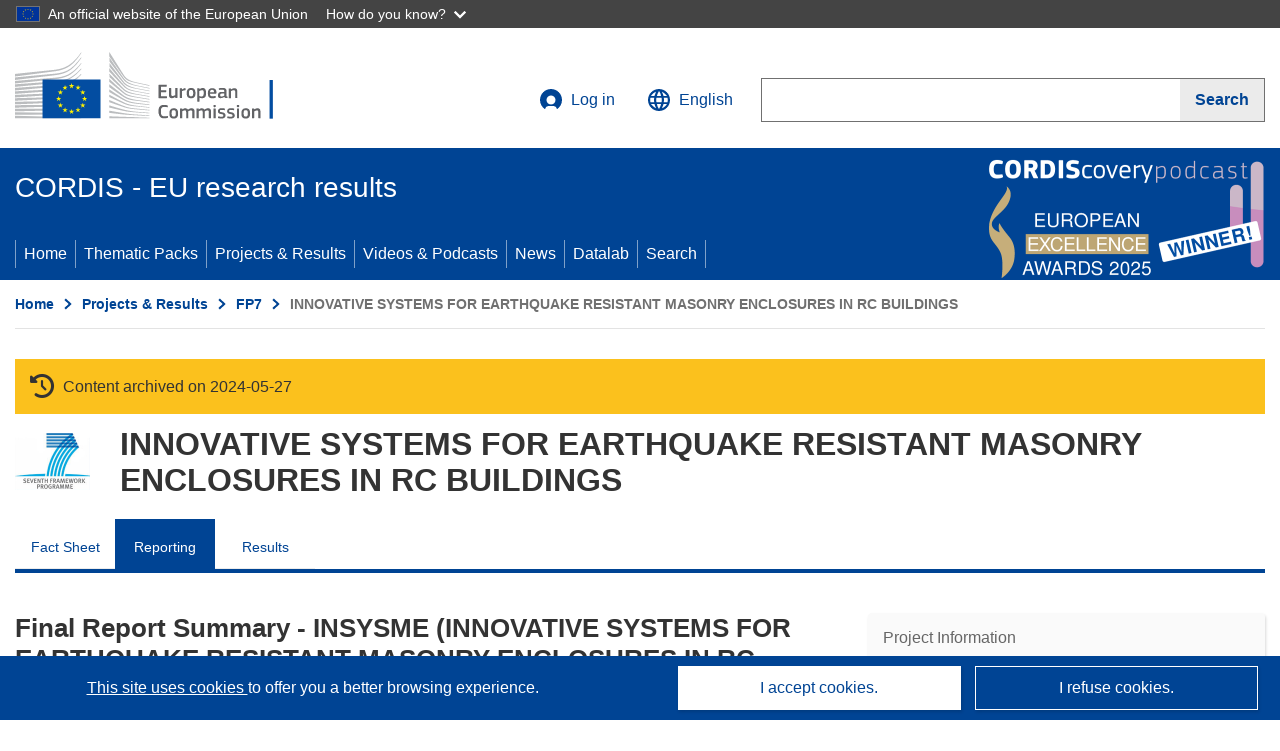

--- FILE ---
content_type: text/html; charset=UTF-8
request_url: https://cordis.europa.eu/project/id/606229/reporting
body_size: 41285
content:
	
	
<!DOCTYPE html>
<html lang="en">
	<head>
		<meta charset="UTF-8">
		<title>INNOVATIVE SYSTEMS FOR EARTHQUAKE RESISTANT MASONRY ENCLOSURES IN RC BUILDINGS | FP7 | CORDIS | European Commission</title>
		<meta name="viewport" content="width=device-width, initial-scale=1">

		<link rel="icon" type="image/png" href="/favicon-96x96.png" sizes="96x96" />
		<link rel="icon" type="image/svg+xml" href="/favicon.svg" />
		<link rel="shortcut icon" href="/favicon.ico" />
		<link rel="apple-touch-icon" sizes="180x180" href="/apple-touch-icon.png" />
		<link rel="manifest" href="/site.webmanifest" />

				<meta content="IE=edge,chrome=1" http-equiv="X-UA-Compatible"> 	                                                        <meta http-equiv='Content-Language' content='en'>
                                                        <meta name='language' content='en'>
                                                        <meta name='available_languages' content='de,en,es,fr,it,pl'>
                                                        <meta name='creator' content='COMM/RTD'>
                                                        <meta name='DCSext.w_lang' content='en'>
                                                        <meta name='description' content='Latest report summary'>
                                                        <meta name='google-site-verification' content='mOeFdYEynpXivBod6K_Jfd-DiS9RGAXfuojTCwrdPOU'>
                                                        <meta name='msvalidate.01' content='CA810A096AD6CB74DF1B7CE7773818CB'>
                                                        <meta name='publisher' content='Publication Office/CORDIS'>
                                                        <meta name='type' content='57'>
                                                        <meta name='keywords' content='Final Report Summary - INSYSME (INNOVATIVE SYSTEMS FOR EARTHQUAKE RESISTANT MASONRY ENCLOSURES IN RC BUILDINGS),FP7,FP7'>
                                                        <meta name='DCSext.w_user_aut' content='0'>
                                                        <meta name='DCSext.w_rcn' content='204442'>
                                                        <meta name='DCSext.w_rcn_type' content='report'>
                                                        <meta name='WT.cg_n' content='Projects and Results'>
                                                        <meta name='WT.cg_s' content='FP7'>
                                                        <meta name='basename' content='html'>
                                                        <meta name='classification' content='25000'>
                                                        <meta name='composed' content='yes'>
                                                        <meta name='fb:admins' content='350243252149718'>
                                                        <meta name='mimetype' content='text/html'>
                                                        <meta property='og:description' content='Latest report summary'>
                                                        <meta name='og:title' content='INNOVATIVE SYSTEMS FOR EARTHQUAKE RESISTANT MASONRY ENCLOSURES IN RC BUILDINGS | FP7 | CORDIS | European Commission'>
                                                        <meta name='reference' content='European Commission : CORDIS'>
                                                        <meta name='title' content='INNOVATIVE SYSTEMS FOR EARTHQUAKE RESISTANT MASONRY ENCLOSURES IN RC BUILDINGS | FP7 | CORDIS | European Commission'>
                                                        <meta name='twitter:title' content='INNOVATIVE SYSTEMS FOR EARTHQUAKE RESISTANT MASONRY ENCLOSURES IN RC BUILDINGS | FP7 | CORDIS | European Commission'>
                                                        <meta name='twitter:description' content='Latest report summary'>
                                                        <meta name='DCSext.w_collection' content='project'>
                                                        <meta name='DCSext.w_pro_prog' content='FP7-SME'>
                                                        <meta name='DCSext.w_pro_subprog_area' content='SME-2013-2'>
                                                        <meta name='DCSext.w_pro_coor_country' content='IT'>
                                                        <meta name='DCSext.w_pro_funding' content='BSG-SME-AG - Research for SME associations/groupings'>
                                                        <meta name='stats_fields_science' content='/25/77/473/1255/1745, /23/45/291/901'>
                                                        <meta name='twitter:image' content='https://cordis.europa.eu/projects/icons/logo_fp7_big.jpg'>
                                                        <meta property='og:image' content='https://cordis.europa.eu/projects/icons/logo_fp7_big.jpg'>
                                                        <meta name='twitter:card' content='summary'>
                                                        <meta name='twitter:site' content='@CORDIS_EU'>
                                                        <meta name='twitter:creator' content='@CORDIS_EU'>
                                                        <meta property='og:type' content='article'>
                                                        <meta property='og:site_name' content='CORDIS | European Commission'>
                                                        <meta name='contentCreationDate' content='2013-10-02 00:00:00'>
                                                        <meta name='contentUpdateDate' content='2022-02-11 10:30:56'>
                                                        <meta name='publicationDate' content='2022-02-11 10:30:56'>
                                                        <meta name='lastUpdateDate' content='2025-11-03 09:43:38'>
    
                        <meta og:title='INNOVATIVE SYSTEMS FOR EARTHQUAKE RESISTANT MASONRY ENCLOSURES IN RC BUILDINGS | FP7 | CORDIS | European Commission'>
                    <meta twitter:title='INNOVATIVE SYSTEMS FOR EARTHQUAKE RESISTANT MASONRY ENCLOSURES IN RC BUILDINGS | FP7 | CORDIS | European Commission'>
                    <meta title='INNOVATIVE SYSTEMS FOR EARTHQUAKE RESISTANT MASONRY ENCLOSURES IN RC BUILDINGS | FP7 | CORDIS | European Commission'>
            
            <link rel="canonical" href="https://cordis.europa.eu/project/id/606229/reporting" />
                        <link rel="alternate" hreflang="de" href="https://cordis.europa.eu/project/id/606229/reporting/de" />
                    <link rel="alternate" hreflang="en" href="https://cordis.europa.eu/project/id/606229/reporting" />
                    <link rel="alternate" hreflang="es" href="https://cordis.europa.eu/project/id/606229/reporting/es" />
                    <link rel="alternate" hreflang="fr" href="https://cordis.europa.eu/project/id/606229/reporting/fr" />
                    <link rel="alternate" hreflang="it" href="https://cordis.europa.eu/project/id/606229/reporting/it" />
                    <link rel="alternate" hreflang="pl" href="https://cordis.europa.eu/project/id/606229/reporting/pl" />
            
                                                    <script type="application/ld+json" id="structuredDataArticle">
                    {"@context":"https://schema.org","@type":"Article","author":{"@type":"GovernmentOrganization","name":"CORDIS, cordis.europa.eu","url":"https://cordis.europa.eu"},"headline":"INNOVATIVE SYSTEMS FOR EARTHQUAKE RESISTANT MASONRY ENCLOSURES IN RC BUILDINGS","description":"","image":["https://cordis.europa.eu"],"datePublished":"2022-02-11 10:30:56","dateModified":"2013-10-02 00:00:00"}
                </script>
                                                            <script type="application/ld+json" id="structuredDataBreadcrumbList">
                    {"@context":"https://schema.org","@type":"BreadcrumbList","name":"Project ecosystem path","itemListElement":[{"@type":"ListItem","position":1,"name":"Project Fact Sheet","item":"https://cordis.europa.eu/project/id/606229"},{"@type":"ListItem","position":2,"name":"Project Reporting"}]}
                </script>
                        
    <meta property="og:url" content="https://cordis.europa.eu/project/id/606229/reporting">
    <meta name="url" content="https://cordis.europa.eu/project/id/606229/reporting">


					<link rel="stylesheet" href="/build/94.45c93fa8.css"><link rel="stylesheet" href="/build/main.c4cc94fa.css">
				<script defer src="https://webtools.europa.eu/load.js" type="text/javascript"></script>
	</head>
	<body>
		<a href="#c-main" class="ecl-link ecl-link--primary ecl-skip-link" id="skip-id">Skip to main content</a>
		<div id="globan-here"></div>
		<div id="survey"></div>
		<div id="banners"></div>

						<header class="ecl-site-header ecl-site-header--has-menu c-header d-print-none" data-ecl-auto-init="SiteHeader" lang="en">
	<div class="ecl-site-header__background">
		<div class="ecl-site-header__header">
			<div class="ecl-site-header__container ecl-container container container-full">
				<div class="ecl-site-header__top" data-ecl-site-header-top>
					 <a href="https://commission.europa.eu/index_en" class="ecl-link ecl-link--standalone ecl-site-header__logo-link" target="_blank">
						<picture class="ecl-picture ecl-site-header__picture">
							<source srcset="/build/images/preset-ec/logo/positive/logo-ec--en.svg" media="(min-width: 996px)">
							<img class="ecl-site-header__logo-image" src="/build/images/preset-ec/logo/positive/logo-ec--en.svg" alt="Go to the home page of the European Commission"/>
						</picture>
					 	<span class="sr-only">(opens in new window)</span>
					</a>
					<div
						class="ecl-site-header__action">
						<!-- UPDATED CUSTOM SIGN IN MENU -->
						<div class="ecl-site-header__account">
																																																						<a class="ecl-button ecl-button--tertiary ecl-site-header__login-toggle c-login c-login--base" href="https://cordis.europa.eu/login?extUrl=https://cordis.europa.eu%2Fproject%2Fid%2F606229%2Freporting">
								<svg class="ecl-icon ecl-icon--s ecl-site-header__icon" focusable="false" aria-hidden="false" role="img">
									<title>Log in</title>
									<use xlink:href="/build/images/preset-ec/icons/icons.svg#log-in"></use>
								</svg>
								Log in
							</a>
						</div>
						<!-- END CUSTOM SIGN IN MENU -->
						<div class="ecl-site-header__language">
							<a class="ecl-button ecl-button--tertiary ecl-site-header__language-selector etransNo" href="/assets/preset-ec/icons/icon#ahl85" data-ecl-language-selector role="button" aria-label="Change language, current language is English" aria-controls="language-list-overlay">
								<span class="ecl-site-header__language-icon">
									<svg class="ecl-icon ecl-icon--s ecl-site-header__icon" focusable="false" aria-hidden="false" role="img">
										<title>English</title>
										<use xlink:href="/build/images/preset-ec/icons/icons.svg#global"></use>
									</svg>
								</span>
								<span id="lang_name">English</span>
							</a>
							<div class="ecl-site-header__language-container" id="language-list-overlay" hidden data-ecl-language-list-overlay aria-labelledby="ecl-site-header__language-title" role="dialog">
								<div class="ecl-site-header__language-header">
									<div class="ecl-site-header__language-title" id="ecl-site-header__language-title">
										Select your language
									</div>
									<button class="ecl-button ecl-button--tertiary ecl-site-header__language-close ecl-button--icon-only" type="submit" data-ecl-language-list-close>
										<span class="ecl-button__container">
											<span class="ecl-button__label sr-only" data-ecl-label="true">Close</span>
											<svg class="ecl-icon ecl-icon--m ecl-button__icon" focusable="false" aria-hidden="true" data-ecl-icon>
												<use xlink:href="/build/images/preset-ec/icons/icons.svg#close-filled"></use>
											</svg>
										</span>
									</button>
								</div>
								<div
									class="ecl-site-header__language-content">
																		<div class="ecl-site-header__language-category ecl-site-header__language-category--2-col" data-ecl-language-list-eu>
										<div class="ecl-site-header__language-category-title">CORDIS languages:</div>
										<ul class="ecl-site-header__language-list etransNo">
																																																												<li class="ecl-site-header__language-item">
													<a href="/project/id/606229/reporting/es" class="ecl-link ecl-link--standalone ecl-link--no-visited ecl-site-header__language-link " lang="es" hreflang="es" data-se="lang_change_button">
														<span class="ecl-site-header__language-link-code">es</span>
														<span class="ecl-site-header__language-link-label">español</span>
													</a>
												</li>
																																																												<li class="ecl-site-header__language-item">
													<a href="/project/id/606229/reporting/de" class="ecl-link ecl-link--standalone ecl-link--no-visited ecl-site-header__language-link " lang="de" hreflang="de" data-se="lang_change_button">
														<span class="ecl-site-header__language-link-code">de</span>
														<span class="ecl-site-header__language-link-label">Deutsch</span>
													</a>
												</li>
																																																												<li class="ecl-site-header__language-item">
													<a href="/project/id/606229/reporting" class="ecl-link ecl-link--standalone ecl-link--no-visited ecl-site-header__language-link ecl-site-header__language-link--active" lang="en" hreflang="en" data-se="lang_change_button">
														<span class="ecl-site-header__language-link-code">en</span>
														<span class="ecl-site-header__language-link-label">English</span>
													</a>
												</li>
																																																												<li class="ecl-site-header__language-item">
													<a href="/project/id/606229/reporting/fr" class="ecl-link ecl-link--standalone ecl-link--no-visited ecl-site-header__language-link " lang="fr" hreflang="fr" data-se="lang_change_button">
														<span class="ecl-site-header__language-link-code">fr</span>
														<span class="ecl-site-header__language-link-label">français</span>
													</a>
												</li>
																																																												<li class="ecl-site-header__language-item">
													<a href="/project/id/606229/reporting/it" class="ecl-link ecl-link--standalone ecl-link--no-visited ecl-site-header__language-link " lang="it" hreflang="it" data-se="lang_change_button">
														<span class="ecl-site-header__language-link-code">it</span>
														<span class="ecl-site-header__language-link-label">italiano</span>
													</a>
												</li>
																																																												<li class="ecl-site-header__language-item">
													<a href="/project/id/606229/reporting/pl" class="ecl-link ecl-link--standalone ecl-link--no-visited ecl-site-header__language-link " lang="pl" hreflang="pl" data-se="lang_change_button">
														<span class="ecl-site-header__language-link-code">pl</span>
														<span class="ecl-site-header__language-link-label">polski</span>
													</a>
												</li>
																					</ul>
									</div>
																		<div class="ecl-site-header__language-category" data-ecl-language-list-non-eu="">
										<div class="ecl-site-header__language-category-title">Machine translation:</div>
										<p>This is a machine translation provided by the European Commission’s eTranslation service to help you understand this page. <a href="https://ec.europa.eu/info/use-machine-translation-europa-exclusion-liability_en" class="link--external" target="_blank" rel="noopener" aria-label="(opens in new window)">Please read the conditions of use</a>.</p>
										<div class="c-header__machine-container etransNo">
											<select name="machine-lang-options" id="machine-lang-options" class="o-select">
																									<option value="bg">български</option>
																									<option value="es">español</option>
																									<option value="cs">čeština</option>
																									<option value="da">dansk</option>
																									<option value="de">Deutsch</option>
																									<option value="et">eesti</option>
																									<option value="el">ελληνικά</option>
																									<option value="fr">français</option>
																									<option value="ga">Gaeilge</option>
																									<option value="hr">hrvatski</option>
																									<option value="it">italiano</option>
																									<option value="lv">latviešu</option>
																									<option value="lt">lietuvių</option>
																									<option value="hu">magyar</option>
																									<option value="mt">Malti</option>
																									<option value="nl">Nederlands</option>
																									<option value="pl">polski</option>
																									<option value="pt">português</option>
																									<option value="ro">română</option>
																									<option value="sk">slovenčina</option>
																									<option value="sl">slovenščina</option>
																									<option value="fi">suomi</option>
																									<option value="sv">svenska</option>
																									<option value="ru">русский</option>
																									<option value="uk">Українська</option>
																							</select>
											<button class="o-btn" id="trigger-etrans">Translate</button>
										</div>
									</div>
								</div>
							</div>
						</div>
						<div class="ecl-site-header__search-container" role="search" aria-label="Search">
							<a class="ecl-button ecl-button--tertiary ecl-site-header__search-toggle" href="#" data-ecl-search-toggle="true" aria-controls="search-form-id" aria-expanded="false">
								<svg class="ecl-icon ecl-icon--s ecl-site-header__icon" focusable="false" aria-hidden="false" role="img">
									<title>Search</title>
									<use xlink:href="/build/images/preset-ec/icons/icons.svg#search"></use>
								</svg>
								Search
							</a>
							<form class="ecl-search-form ecl-site-header__search" role="search" arial-label="Search on CORDIS" data-ecl-search-form action="/search/en" id="header_search-form" aria-label="Search">
								<div class="ecl-form-group">
									<label for="search-input-id" id="search-input-id-label" class="ecl-form-label ecl-search-form__label">Search</label>
									<input id="search-input-id" class="ecl-text-input ecl-text-input--m ecl-search-form__text-input" type="search" name="query"/>
								</div>
								<button class="ecl-button ecl-button--ghost ecl-search-form__button ppas-oss_launch-search3" type="submit" aria-label="Search" data-se="header_searchform_button">
									<span class="ecl-button__container" data-se="header_searchform_text">
										<svg class="ecl-icon ecl-icon--xs ecl-button__icon" focusable="false" aria-hidden="true" data-ecl-icon>
											<use xlink:href="/build/images/preset-ec/icons/icons.svg#search"></use>
										</svg>
										<span class="ecl-button__label t-text-bold" style="margin: 0" data-ecl-label="true">Search</span>
									</span>
								</button>
							</form>
						</div>
					</div>
				</div>
			</div>
		</div>
		<div class="ecl-site-header__message">
			<div class="ecl-container">
								<div id="custom-etrans">
    <div id="etrans-here"></div>
    <div id="customReceiver"></div>
</div>

<script type="application/json">
{
    "service": "etrans",
    "renderTo": "#etrans-here",
    "languages": {
        "exclude": [
            "en"
        ]
    },
    "renderAs": {
        "icon": false,
        "link": false,
        "button": false
    },
    "config": {
       "targets": {
            "receiver": "#customReceiver"
        },
        "mode": "lc2023"
    },
    "hidden": false,
    "lang": "en"
}
</script>
			</div>
		</div>
	</div>
	<div class="ecl-site-header__banner">
		<div class="ecl-container container container-full">
																		<div class="ecl-site-header__site-name c-site-name  " data-env="" data-se="cordis_title">CORDIS - EU research results</div>
			<div class="ecl-site-header__site-name c-site-name--short   " data-env="" data-se="cordis_title">CORDIS</div>
		</div>
	</div>
	<nav class="ecl-menu" data-ecl-menu data-ecl-menu-max-lines="2" data-ecl-auto-init="Menu" data-ecl-menu-label-open="Menu" data-ecl-menu-label-close="Close" aria-expanded="false" role="navigation">
		<div class="ecl-menu__overlay"></div>
		<div class="ecl-container ecl-menu__container container container-full">
			<a href="#" class="ecl-link ecl-link--standalone ecl-link--icon ecl-button ecl-button--tertiary ecl-menu__open ecl-link--icon-only" data-ecl-menu-open>
				<svg class="ecl-icon ecl-icon--m ecl-link__icon" focusable="false" aria-hidden="true">
					<use xlink:href="/build/images/preset-ec/icons/icons.svg#hamburger"></use>
				</svg>
				<span class="ecl-link__label">Menu</span>
			</a>
			<section class="ecl-menu__inner" data-ecl-menu-inner role="application" aria-label="Menu">
				<header class="ecl-menu__inner-header">
					<button class="ecl-button ecl-button--ghost ecl-menu__close ecl-button--icon-only" type="submit" data-ecl-menu-close>
						<span class="ecl-button__container">
							<span class="ecl-button__label sr-only" data-ecl-label="true">Close</span>
							<svg class="ecl-icon ecl-icon--m ecl-button__icon" focusable="false" aria-hidden="true" data-ecl-icon>
								<use xlink:href="/build/images/preset-ec/icons/icons.svg#close"></use>
							</svg>
						</span>
					</button>
					<div class="ecl-menu__title">Menu</div>
					<button class="ecl-button ecl-button--ghost ecl-menu__back" type="submit" data-ecl-menu-back>
						<span class="ecl-button__container">
							<svg class="ecl-icon ecl-icon--xs ecl-icon--rotate-270 ecl-button__icon" focusable="false" aria-hidden="true" data-ecl-icon>
								<use xlink:href="/build/images/preset-ec/icons/icons.svg#corner-arrow"></use>
							</svg>
							<span class="ecl-button__label" data-ecl-label="true">Back</span>
						</span>
					</button>
				</header>
				<button class="ecl-button ecl-button--ghost ecl-menu__item ecl-menu__items-previous ecl-button--icon-only" type="button" data-ecl-menu-items-previous tabindex="-1">
					<span class="ecl-button__container">
						<svg class="ecl-icon ecl-icon--s ecl-icon--rotate-270 ecl-button__icon" focusable="false" aria-hidden="true" data-ecl-icon>
							<use xlink:href="/build/images/preset-ec/icons/icons.svg#corner-arrow"></use>
						</svg>
						<span class="ecl-button__label" data-ecl-label="true">Previous
							              items</span>
					</span>
				</button>
				<button class="ecl-button ecl-button--ghost ecl-menu__item ecl-menu__items-next ecl-button--icon-only" type="button" data-ecl-menu-items-next tabindex="-1">
					<span class="ecl-button__container">
						<svg class="ecl-icon ecl-icon--s ecl-icon--rotate-90 ecl-button__icon" focusable="false" aria-hidden="true" data-ecl-icon>
							<use xlink:href="/build/images/preset-ec/icons/icons.svg#corner-arrow"></use>
						</svg>
						<span class="ecl-button__label" data-ecl-label="true">Next
							              items</span>
					</span>
				</button>

				<ul class="ecl-menu__list" data-ecl-menu-list>
															<li class="ecl-menu__item " data-ecl-menu-item id="ecl-menu-item-demo-0">
						<a href="/" class="ecl-menu__link"  data-se="main-menu-link" data-ecl-menu-link data-seid="home">
							Home
						</a>
					</li>
															<li class="ecl-menu__item " data-ecl-menu-item id="ecl-menu-item-demo-0">
						<a href="/thematic-packs" class="ecl-menu__link"  data-se="main-menu-link" data-ecl-menu-link data-seid="packs">
							Thematic Packs
						</a>
					</li>
															<li class="ecl-menu__item " data-ecl-menu-item id="ecl-menu-item-demo-0">
						<a href="/projects" class="ecl-menu__link"  data-se="main-menu-link" data-ecl-menu-link data-seid="projects-results">
							Projects &amp; Results
						</a>
					</li>
															<li class="ecl-menu__item " data-ecl-menu-item id="ecl-menu-item-demo-0">
						<a href="/videos-podcasts" class="ecl-menu__link"  data-se="main-menu-link" data-ecl-menu-link data-seid="videos-podcasts">
							Videos &amp; Podcasts
						</a>
					</li>
															<li class="ecl-menu__item " data-ecl-menu-item id="ecl-menu-item-demo-0">
						<a href="/news" class="ecl-menu__link"  data-se="main-menu-link" data-ecl-menu-link data-seid="news">
							News
						</a>
					</li>
															<li class="ecl-menu__item " data-ecl-menu-item id="ecl-menu-item-demo-0">
						<a href="/datalab" class="ecl-menu__link"  data-se="main-menu-link" data-ecl-menu-link data-seid="datalab">
							Datalab
						</a>
					</li>
										<li class="ecl-menu__item " data-ecl-menu-item id="ecl-menu-item-demo-0">
						<a href="/search" class="ecl-menu__link"  data-se="main-menu-link" data-ecl-menu-link data-seid="search">
							Search
						</a>
					</li>
				</ul>
			</section>
		</div>
	</nav>
  <!-- ADVERT -->
    <div class="c-cordis-advert__container c-cordis-advert__en">
      <div class="ecl-container container container-full c-cordis-advert__inner">
        <a href="/search?q=/article/relations/categories/collection/code=&#039;podcast&#039; AND language=&#039;en&#039;&amp;p=1&amp;num=10&amp;srt=/article/contentUpdateDate:decreasing" class="c-cordis-advert__link">
          <img class="c-cordis-advert__img-lg" src="/images/cordis-adverts/podcast-50-large.png" alt="CORDIScovery podcast 50th episode" />
          <img class="c-cordis-advert__img-sm" src="/images/cordis-adverts/podcast-50-small.png" alt="CORDIScovery podcast 50th episode" />
        </a>
      </div>
    </div>
  <!-- END ADVERT -->
</header>


		<div class="o-wrapper o-wrapper--webux">
			   <nav
        class="ecl-breadcrumb"
        aria-label="You are here:"
        data-ecl-breadcrumb="true"
        data-ecl-auto-init="Breadcrumb"
    >
        <ol class="container container-full ecl-breadcrumb__container">
                                                                                        <li class="ecl-breadcrumb__segment" data-ecl-breadcrumb-item="static">
                                            <a href="/" class="ecl-breadcrumb__link ecl-link ecl-link--no-visited ecl-link--standalone" >
                                                                                                Home
                                                                                    </a>
                                                    <svg class="ecl-icon ecl-icon--2xs ecl-icon--rotate-90 ecl-breadcrumb__icon" focusable="false" aria-hidden="true" role="presentation">
                                <use xlink:href="/build/images/preset-ec/icons/icons.svg#corner-arrow"></use>
                            </svg>
                                            </li>
                                                                                        <li class="ecl-breadcrumb__segment ecl-breadcrumb__segment--ellipsis" data-ecl-breadcrumb-ellipsis="">
                            <button class="ecl-button ecl-button--ghost ecl-breadcrumb__ellipsis" type="button" data-ecl-breadcrumb-ellipsis-button="" aria-label="Click to expand">…</button>
                            <svg class="ecl-icon ecl-icon--2xs ecl-icon--rotate-90 ecl-breadcrumb__icon" focusable="false" aria-hidden="true" role="presentation">
                                <use xlink:href="/build/images/preset-ec/icons/icons.svg#corner-arrow"></use>
                            </svg>
                        </li>
                                                            <li class="ecl-breadcrumb__segment" data-ecl-breadcrumb-item="expandable">
                                            <a href="/projects" class="ecl-breadcrumb__link ecl-link ecl-link--no-visited ecl-link--standalone" >
                                                                                                Projects &amp; Results
                                                                                    </a>
                                                    <svg class="ecl-icon ecl-icon--2xs ecl-icon--rotate-90 ecl-breadcrumb__icon" focusable="false" aria-hidden="true" role="presentation">
                                <use xlink:href="/build/images/preset-ec/icons/icons.svg#corner-arrow"></use>
                            </svg>
                                            </li>
                                                                                                        <li class="ecl-breadcrumb__segment" data-ecl-breadcrumb-item="static">
                                            <a href="/programme/id/FP7" class="ecl-breadcrumb__link ecl-link ecl-link--no-visited ecl-link--standalone" >
                                                                                                FP7
                                                                                    </a>
                                                    <svg class="ecl-icon ecl-icon--2xs ecl-icon--rotate-90 ecl-breadcrumb__icon" focusable="false" aria-hidden="true" role="presentation">
                                <use xlink:href="/build/images/preset-ec/icons/icons.svg#corner-arrow"></use>
                            </svg>
                                            </li>
                                                                                                            <li class="ecl-breadcrumb__segment ecl-breadcrumb__current-page" data-ecl-breadcrumb-item="static" aria-current="page">
                                                                         INNOVATIVE SYSTEMS FOR EARTHQUAKE RESISTANT MASONRY ENCLOSURES IN RC BUILDINGS
                                                                    </li>
                                    </ol>
    </nav>

						<section class="container container-full c-project__header-section">
        <div class="c-header-project">
    
            <div class="c-project__archived">
            <span class="fa-solid fa-clock-rotate-left c-project__archived-icon"></span>
            Content archived on 2024-05-27
        </div>
    
    <div class="c-header-project row">
                            <div class="col-12 col-md-auto c-header-project__logo-container" data-se="project_heading__icon">
                <img src="/images/projects/icons/logo-fp7.jpg" class="c-header-project__logo" alt="" aria-hidden="true" width="75" height="75" />
            </div>
        
                            <div class="col-12 col-md-10 c-header-project__title-container">
                                    <h1 class="c-header-project__title">INNOVATIVE SYSTEMS FOR EARTHQUAKE RESISTANT MASONRY ENCLOSURES IN RC BUILDINGS</h1>
                            </div>
            </div>
</div>

                                    
<nav class="c-menu-project">
    <div class="row">
        <div class="col-12 c-menu-project__mobile">
                <div class="c-collapse c-selector-collapse  c-collapse--search">
    <div class="c-collapse__item">
        <div class="c-collapse__header">
            <a href="#" class="c-collapse__link " role="button">
                
                                    <span class="c-collapse__title" >Reporting</span>
                
                            </a>
                    </div>

        <div class="c-collapse__content  c-collapse__content--no-padding">
                                <ul class="c-menu-project__menu" role="menu">
                                            <li class="c-menu-project__menu-item ">
                            <a href="/project/id/606229" role="menuitem" class="c-menu-project__menu-link " aria-current="">
                                Fact Sheet
                            </a>
                        </li>
                                            <li class="c-menu-project__menu-item c-menu-project__menu-item--active">
                            <a href="/project/id/606229/reporting" role="menuitem" class="c-menu-project__menu-link c-menu-project__menu-link--active" aria-current="page">
                                Reporting
                            </a>
                        </li>
                                            <li class="c-menu-project__menu-item ">
                            <a href="/project/id/606229/results" role="menuitem" class="c-menu-project__menu-link " aria-current="">
                                Results
                            </a>
                        </li>
                                    </ul>
                        </div>
    </div>
</div>        </div>

        <div class="col-12 c-menu-project__desktop">
            <ul class="c-menu-project__menu" role="menu">
                                                    <li class="c-menu-project__menu-item">
                        <a href="/project/id/606229" role="menuitem" class="c-menu-project__menu-link " aria-current="">
                            Fact Sheet
                        </a>
                    </li>
                                    <li class="c-menu-project__menu-item">
                        <a href="/project/id/606229/reporting" role="menuitem" class="c-menu-project__menu-link c-menu-project__menu-link--active" aria-current="page">
                            Reporting
                        </a>
                    </li>
                                    <li class="c-menu-project__menu-item">
                        <a href="/project/id/606229/results" role="menuitem" class="c-menu-project__menu-link " aria-current="">
                            Results
                        </a>
                    </li>
                            </ul>
        </div>
    </div>
</nav>
    </section>
        
        <div id="pdfLoaded"></div>
        <div id="metaLoaded"></div>

		<div class="container container-full">
			<div class="row t-row-print">
				<aside class="col-12 col-lg-4 c-article__aside">
					<div class="c-project-info" data-se="project__info">
			<h2 class="c-project-info__title">
			Project Information
		</h2>
	

	<div class="c-project-info__content">
		<div class="p-col-6">
										<div class="c-project-info__acronym">INSYSME</div>
													<div class="c-project-info__id">
					Grant agreement ID:
					606229
				</div>
			
			
			
															<div class="c-project-info__status t-margin-top-20 t-margin-bottom-5">
						Project closed
					</div>
										


			
			<div class="c-project-info__timeline t-padding-top-15">
				<div class="row">
					<div class="col-6">
						<span class="c-project-info__label">Start date</span>
						1 October 2013
					</div>
					<div class="col-6 t-text-align-right">
						<span class="c-project-info__label">End date</span>
						31 December 2016
					</div>
				</div>
									<div class="c-project-info__progress" aria-hidden="true">
						<div class="c-project-info__percentage" style="width: 100%;"></div>
					</div>
							</div>
		</div>

		<div class="p-col-6">
							<div class="c-project-info__fund">
					<span class="c-project-info__label" id="projectInfoFundedUnder">
						Funded under
					</span>
											<ul aria-labelledby="projectInfoFundedUnder" class="c-project-info__fund-list">
															<li>Specific Programme &quot;Capacities&quot;: Research for the benefit of SMEs</li>
													</ul>
														</div>
			
							<div class="c-project-info__budget">
					<div class="row">
						<div class="col-6 align-self-center t-padding-top-15">
							<div class="c-project-info__overall">
								<div class="c-project-info__label-container">
									<span class="c-project-info__label">Total cost</span>
									<span class="c-tooltip t-color-text-brand" tabindex="0">
										<span class="fa-solid fa-info fa-info--custom-circle"></span>
										<div class="c-tooltip__in" aria-role="tooltip">
												<p>The total amount of money invested in the project. The total cost includes EU contribution as well as other project costs not covered by EU funding. It is expressed in euros.</p>
												<span aria-hidden="true"></span>
										</div>
									</span>
								</div>
																	€
									2 697 131,61
															</div>

							<div class="c-project-info__eu">
								<div class="c-project-info__label-container">
									<span class="c-project-info__label">EU contribution</span>
									<span class="c-tooltip" tabindex="0">
										<span class="fa-solid fa-info fa-info--custom-circle"></span>
										<div class="c-tooltip__in" aria-role="tooltip">
												<p>Amount of money, by way of direct subsidy or donation, from the EU budget to finance an action intended to help achieve an EU policy objective or the functioning of a body, which pursues an aim of general EU interest or has an objective forming part of, and supporting, an EU policy. The sum of the EU contributions of all participants in a project is equal to the grant amount.</p>
												<span aria-hidden="true"></span>
										</div>
									</span>
								</div>
																	€ 1 827 000,00
															</div>
						</div>

						<div class="col-6 d-flex justify-content-center align-content-end">
															<div class="c-project-info__donut-container">
											<div class="c-chart">
	<div class="c-chart-svg">
		<svg width="100%" height="100%" viewbox="-1 -1 42 42" class="donut">
			<circle class="c-chart-hole" cx="20" cy="20" r="15.91549430918954"></circle>
			<circle class="c-chart-ring" cx="20" cy="20" r="15.91549430918954"></circle>
			<circle class="c-chart-segment-cap" cx="20" cy="20" r="15.91549430918954" stroke-dasharray="69 31"></circle>
			<circle class="c-chart-segment" cx="20" cy="20" r="15.91549430918954" stroke-dasharray="68 32"></circle>
		</svg>
	</div>
	<div class="c-chart-details">
					<div class="c-chart-details-one">
				<span class="c-chart-details-color"></span>
				<span class="c-chart-details-text">1 827 000,00</span>
			</div>
							<div class="c-chart-details-two">
				<span class="c-chart-details-color"></span>
				<span class="c-chart-details-text">870 131,61</span>
			</div>
			</div>
</div>

								</div>

													</div>
					</div>
				</div>
			
			
							<div class="c-project-info__coord t-padding-top-15">
					<span class="c-project-info__label">
						Coordinated by
					</span>
																										<p class="coordinated coordinated-name">
									UNIVERSITA DEGLI STUDI DI PADOVA
									<br/>
																			<span class="fi fi-it flag-cordis" aria-hidden="true"></span>
										Italy
																	</p>
																											</div>
			
					</div>
	</div>
</div>


					
					
					
					
					
                    
				</aside>

				<article class="col-12 col-lg-8 order-lg-first">

										
					                        <h2>Final Report Summary - INSYSME (INNOVATIVE SYSTEMS FOR EARTHQUAKE RESISTANT MASONRY ENCLOSURES IN RC BUILDINGS)</h2>

						
                        
						
													<div class="c-article__text">
                                Executive Summary:<br/>The project aims at developing innovative systems for masonry enclosures, to be used for façades, envelopes and internal partitions of reinforced concrete framed buildings, to derive sound concepts for their analysis and to develop reliable, simple and efficient methods for their design in the everyday engineering practice.<br/>Masonry enclosure systems have excellent, yet still improvable, performance with respect to healthy indoor environment, temperature, noise, moisture, fire and durability. However, they have been considered for long time as non-load-bearing, non-structural elements. In reality, they can play a structural role in the overall seismic behaviour of buildings. Enclosure walls need to be checked against excessive damage and potential out-of-plane collapse. Under this respect, as proven by recent earthquakes, if they are not properly detailed to accommodate seismic loads and correctly designed, they represent a significant hazard and can result in extensive economic losses as well as in a source of danger for human lives. Hence, it is necessary to reconsider the structural role of enclosures, in order to establish reliable analysis and design procedures and to provide background for an update of current structural codes.<br/>The approach adopted in the project started from material and technology development. Technical and economic feasibility of the developed construction systems was demonstrated performing parallel experimental and theoretical studies and validated by prototypes construction. Experimental and numerical characterization was aimed at deriving structural requirements for masonry infill walls, as well as tools and methods for their assessment. The research was able to offer innovative solutions to scientific and technological problems which have a broad-spectrum impact. The experience of SME associations involved in the project, with the aid of all the partners, ensured that the needs of large communities of SMEs were met.<br/>Project Context and Objectives:<br/>The use of masonry infill walls and, to a certain extent, veneer walls, especially in reinforced concrete (RC) framed structures, is widespread in many countries. Most of the codes have recognized that also non-structural elements need to be designed for earthquake actions, in relation to different performance levels. However, sound design procedures still do not exist. The European structural codes for design of reinforced concrete [Eurocode 2] and masonry buildings [Eurocode 6] do not specify details, performance requirements, or compliance criteria for the safe use of masonry enclosures, nor for the behaviour at serviceability and ultimate limit states.<br/>In this context, the main aim of the project was to address common technological problems faced by SMEs, indirectly supported by their Associations, related to the implementation of masonry enclosures in seismic areas and pre-normative research issues, through the development of new products and technologies, and through the development of design procedures. As so, INSYSME did not directly address specific needs or problems of the SMEs, but through the definition of performance requirements and design methods, allowed defining practical and regulatory (to be introduced into the codes) measures, that are useful for the entire sector, thus meeting the basic concepts of the ‘Research for SME-AGs’ formula.<br/>Enclosure "specialization" for adequate earthquake resistance was the core of the project and consisted in defining integrated and innovative systems, such as to:<br/>•	optimize (maximize) the local structural performance, by limiting damage under the most frequent (and less intense) earthquakes and minimizing the probability of detachment and out-of-plane collapse under the effects of the most intense, i.e. The “design”, earthquakes (for verification at the ultimate limit state);<br/>•	minimize the negative effects that inadequate design and construction of enclosures walls cause on the global structural behaviour of the RC framed structure under the effect of the design earthquake, i.e. at the ultimate limit state;<br/>•	enhance and exploit the non-structural performance of the infill/veneer walls, i.e. from one side, all the properties related to environmental, energy saving and comfort aspects, but also, on the other side, those related to the capacity of limiting damage under serviceability limit states, thanks to the use of innovative smart solutions.<br/>The principal objective of the project was thus to identify and develop optimized new masonry enclosure solutions for enhanced earthquake resistance, respecting local materials and construction practice, and to provide clear design rules, so that the proposed systems can be used effectively. The release of design, detailing and construction guidelines for masonry infills and veneers, as well as accompanying software for design, was aimed to constitute a helpful additional tool to promote the new systems. Clearly, referring to constructive solutions having a strong and long-lasting tradition, as in the case of clay masonry, the innovative character of the proposed systems could not be sought exclusively in the development of thoroughly new materials and construction techniques, but in the smart combination of (i) conventional materials (i.e. clay brick or block masonry units, mortar) and/or innovative materials (e.g. clay masonry units of particular shape, sliding mortar, various steel components), (ii) sophisticated enhancement techniques (e.g. through application of reinforcement, connectors/fasteners, joints, angles, shelves) and (iii) original design methods. <br/>Possible types of innovative masonry enclosure systems developed, with reference to their main conceptual characteristics and details described as follows, may be divided in three major groups:<br/>1.	systems built of conventional material components, following original design methods, <br/>2.	systems built of conventional material components and applying sophisticated enhancement techniques, following original design methods <br/>3.	systems built of innovative material components, following original design methods.<br/>The numerical and experimental work of the project mainly focused on how the structural response of the frame influence the behaviour of the infill, with the aim to provide original integrated solutions with respect to the choice of materials, design, detailing and construction, for a wide range of earthquake resistant masonry enclosures, addressing both in- and out-of-plane damage control.<br/>One of the main aspects in this field was the definition of seismic input, in the out-of-plane direction, under which the infill wall must be verified. The definition of seismic input, which is necessary for the design of the walls, call for further research, and indeed this topic was investigated in the framework of the proposed project, by means of linear and non-linear dynamic analyses (calibrated on the basis of experimental dynamic tests presented in next Section). On the basis of the extensive numerical calculations carried out, it will also be possible to have new findings on the above-mentioned, direct problems related to the influence of infill walls on the frame.<br/>Based on the numerical analyses and experimental tests carried out it was possible, first of all, to define the structural performance requirements of non-structural elements on the basis of the overall performance level defined for the building. The experimental and numerical work led to the development and calibration of formulations and procedures for out-of-plane verification.<br/>The main scientific and technological objectives were:<br/>a)	organisation of a comprehensive catalogue of different structural frame typologies and related types of enclosures systems. Definition of: enclosure systems damage, sources of deficient performance and failure mechanisms; enclosure walls requirements and design parameters, for guiding the knowledge-based development of new products and technologies as well as the optimization of design procedures;<br/>b)	development of advanced materials (masonry units, mortar, reinforcement, connectors/fasteners etc.), innovative technologies and building process for infill and veneer walls, diversified according to seismic risk level, regional construction traditions and environmental conditions. This will aim at reducing the possibilities of seismic damage and failures, fulfilling all necessary functional (thermal, acoustic and deformational), durability and sustainability requirements;<br/>c)	experimental characterization at material and masonry assembly level, for deriving the main constitutive laws relevant for numerical simulation. Activities will include development of test set-ups and testing strategies for frame/enclosure walls sub-assemblies and experimental testing for evaluating the system performance and the influence of the wall in-plane damage on the out-of-plane response;<br/>d)	numerical simulation of the behaviour of bare frames and frames with infill/veneer walls for evaluating their mutual influence in the seismic response and clarifying the seismic load acting on the non-structural elements. Results will be used for design purposes;<br/>e)	numerical parametrical assessment of enclosure walls to define critical mechanical parameters, seek for structural limitations of the intended technologies and thus to develop rules for optimized design;<br/>f)	experimental quantitative characterization of the overall seismic response of model buildings and of the frame-to-enclosure wall dynamic interaction by shaking table tests, to validate and obtain information on the system performance of the developed solutions;<br/>g)	manufacturing of prototype products (masonry units, mortar, reinforcement, connectors/fasteners etc.), design and construction of prototype enclosure walls for assessment and demonstration of constructability and cost-efficiency. Calibration of non-destructive on-site testing procedure for final validation of the proposed technologies and for setting-up quality assessment procedures;<br/>h)	implementation of the project results into software package and design guidelines for an effective and large-scale applicability of the proposed technologies and design methods, and subsequent transfer into codes of practice and standards. The guidelines will cover: (i) construction and site related aspects; (ii) design rationales and procedures;<br/>i)	dissemination and exploitation of the project results. These objectives will also be pursued by promoting standardization in the relevant field. The environmental, economic and societal outcomes of the project, i.e. reducing energy consumption (LC and thermal efficient enclosure systems), improving the quality of life (healthy indoor environment in buildings, crack-free and aesthetically satisfactory external building appearance), and increasing safety (seismic resistant enclosure systems), will be considered.<br/>In synthesis, the main innovations of the project are:<br/>•	Advanced innovative building technologies for enclosures (with respect to units, reinforcement, fasteners/connectors, mortar, and their assemblages), diversified according to seismic risk levels, regional construction traditions and environmental conditions, satisfying all requirements of insulation, indoor comfort, durability, sustainability, as well as serviceability and ultimate limit states;<br/>•	New and/or advanced testing procedures for the experimental assessment of the combined in-plane out-of-plane behaviour of infills and validation/qualification of the developed solutions;<br/>•	Definition of the interaction between frame and infill, in terms of seismic input on the infill for various frame conditions (type, elastic or inelastic behaviour, etc.), and seismic risk level;<br/>•	Original and complete sets of guidelines (i) for the design of RC structures with enclosure walls, (ii) for the design, detailing and construction of enclosure walls, including assessment of in-plane strength and of out-of-plane strength for varying level of in-plane damage, as well as the definition of relevant limit states for different infill/veneer typologies, and (iii) for the verification of ties, fasteners/connectors and other components in special systems; <br/>•	Transfer of guidelines for design, detailing and construction into standards;<br/>•	Advanced practical tools for the analysis and design of enclosure walls (design charts, software package etc.);<br/>Achievement of public knowledge in terms of understanding, acceptance and use of the new systems, as well of the new design provisions by end users of different nations.<br/>Project Results:<br/>To present the main S&T results an overview of the actions carried out in the project, divided per Work Packages is given. <br/><br/>WP3 - PRODUCT AND CONSTRUCTION TECHNOLOGY DEVELOPMENT<br/>The objectives of WP3 can be summarised as follows:<br/>•	Definition of typical structural frames types and enclosure/veneer wall systems - reached;<br/>•	Definition of the main requirements and design parameters for the enclosure/veneer walls and their components (masonry units, reinforcement, fastenings, mortar, etc.), not only under the mechanical, but also under the habitability point of view - reached;<br/>•	Development of new products (masonry units, reinforcement and connections) and adequate and feasible construction technology for new masonry wall enclosures, in compliance with the performance requirements – reached;<br/>•	Production of components (masonry units, reinforcement and fastenings) required for testing and case studies – reached.<br/>During the last the reporting period the activities continued to be carried out to improve the identified solutions and to develop products that are suitable in real buildings. In the first period three main types of solutions have been identified for the development of innovative enclosure masonry systems. The main goal is to solve the above-mentioned problems arising under the point of view of seismic behaviour. Notwithstanding, problems and aspects also related to the service behaviour and to non-mechanical behaviour of the infill walls, are tackled.<br/>The main concepts on which the three systems rely are:<br/>a.	Keeping the enclosure wall rigidly attached (adherent) to the frame, but using either or both robust units and internal (mainly steel rebars, as in reinforced load bearing masonry) or external (mainly reinforced plasters) reinforcements. For this concept type, the following partners have proposed distinct systems/solutions: (UMINHO and CTCV; UNI KASSEL, SDA and ZIEGEL; METU and TUKDER; H.I. STRUCT)<br/>b.	Keeping the enclosure wall rigidly attached (adherent) to the frame, or slightly disconnected, but allowing the internal deformation of the wall to occur, by means of special devices, special units, or special sliding vertical or horizontal joint. For this concept type, the following partners have proposed distinct systems/solutions: (UNIPD and ANDIL; UMINHO and CTCV; UNIPV, ANDIL and RUREDIL; NTUA and XALKIS; METU and TUKDER)<br/>c.	Disconnecting the enclosure system form the top beam and/or from the columns, in order to allow relative displacements between the wall and the frame to occur without interactions. (UNI KASSEL, SDA and ZIEGEL)<br/>In the framework of the project also hybrid systems (systems applying more than one solution above described) have been taken into account.<br/>Each partner or group of partners have described the developed system and related materials requirements. On the one hand, in fact, the infill wall/frame interaction changes in the three systems, so that there are design implications to be taken into account for the frame. On the other hand, the wall structural requirements change as well as the non-structural ones is affected by the different behaviour. All of this reflects on the requirements and the design and choice of the materials (units, reinforcements, mortar, special devices, etc.) used for the system definition.<br/>•	UNIPD and ANDIL proposed a system named DRES (Damage Reduction Enclosure System) that belong to the concept b). DRES system is characterised by a single-leaf clay masonry enclosure with horizontal deformable joints to be employed in low to medium height residential or commercial RC frame buildings in regions prone to medium/high intensity earthquakes. This system can be used both in new buildings and in existing buildings when infills have to be substituted. The system uses thick vertically perforated clay blocks and introduces special horizontal deformable joints in the infill wall. The units must guarantee the robustness to sustain the in-plane and out-of-plane design loads. The special joints are characterised by a low shear stiffness along the in-plane direction, high shear stiffness along the out-of-plane direction and high compression stiffness along the vertical direction. In addition, the system has two deformable joints between the masonry infill and the RC columns characterised by a low compression stiffness in order to reduce displacement requirements for the infill and avoid stress concentrations that may damage the frame columns and the masonry infill itself. The first version of the horizontal deformable joint (DRES-V1) was 15mm thick and characterised by smooth surfaces that led to shear sliding. To reduce sliding phenomena an improved version of the joint (DRES-V2) have been developed. This version is characterised by surfaces with small pins that increase the adherence. Thanks to data gathered from the tests carried out on the real-scale infilled frames, the need of different shear stiffness in the two horizontal directions (in-plane and out-of-plane) was strongly scaled down. Therefore, it was decided to use simplified and different deformable elements, which have isotropic properties, and that do not need to rely on a special shape. This new kind of rubber product allowed a great reduction of material costs (about 1/3) and gave the possibility to reduce the environmental impact thanks to the use of recycled rubber instead of natural rubber. Two version of this deformable join type have been developed: the DRES-V3 and the DRES-V4 which are characterised by a 15mm and 4mm thick core respectively.<br/>•	UMINHO proposed two systems named Térmico system and Uniko System that belong the concept a) (Enclosures rigidly attached to the frame, with internal / external reinforcement) and b) (Enclosure systems allowing internal deformation of the wall), respectively.<br/>•	Térmico system (concept a)) is a single-leaf clay masonry enclosure to be taken for low to medium height residential/commercial RC buildings with framed structure and for zones prone to medium intensity earthquakes. In this masonry infill system, a commercial vertical perforated clay masonry unit produced in Portugal was selected. The proposed system provides mortar bed joints and dry head joints with interlocking shape. A general-purpose M10 mortar is used in this system. To improve the in-plane and out-of-plane performance of masonry infill walls, every two masonry rows a truss reinforcement is embedded in bed joints. Additionally, the walls are connected to the columns by means of metallic connectors at each bed joint where truss reinforcement is applied.<br/>•	Uniko system (concept b), as the previous system, is a single-leaf clay masonry enclosure to be taken for low to medium height residential/commercial RC buildings with framed structure and for zones prone to medium intensity earthquakes. Vertical perforated clay masonry units with vertical interlocking are used. Uniko system has a specific masonry construction process characterised by aligned vertical joints that allow sliding between contiguous masonry columns. The out-of-plane strength is guaranteed by the use of vertical steel rebars that are connected to top and bottom beams.<br/>•	UNIPV, ANDIL and RUREDIL proposed an innovative masonry infill system with “sliding joints” every 3/4 courses of masonry units (concept b)). The proposed system aims to reduce the in-plane interaction between the masonry infill and the RC frame, dividing the masonry panel in four horizontal stripes, able to slide one on each other through properly conformed “sliding joints”. The energy dissipated through the “sliding joints” should also provide additional damping to the structure. Each “sliding joint” is constituted by a ribbed profile in “plastic-type” material bedded in the mortar joints. Between the masonry and the RC members, 2/3 cm thick joints filled with a specific small stiffness cement-based mortar are provided, keeping the adherence between the masonry infill and the RC frame. The masonry is made up by in-plane robust and strong clay units and general purpose mortar. The out-of-plane stability is guaranteed by suitable designed “shear keys” attached to the columns; the units at the edges of the infill adjacent to the columns and to the openings are shaped with a recess in order to accommodate the shear keys.<br/>•	NTUA and XALKIS proposed two systems named INSYSTEM 1 and 2, which are single leaf clay masonry infill that can be used for typical RC buildings and for medium to high seismicity areas:<br/>•	INSYSTEM 1 is slightly disconnected from the RC frame and it allows the internal deformation of the wall to occur by means of vertical sliding joints (concept b)). The masonry wall is divided by vertical mortar joints into smaller masonry walls. As a consequence, the smaller walls are slender as compared to the initial one and thus, the shear failure of the masonry infill (as a whole) is avoided. Thus, the smaller walls are subjected primarily to bending, allowing the wall (as a whole) to receive higher storey drifts. The enclosure wall is connected to the columns using a special mortar of high deformability, which has also efficient insulation properties. The out-of-plane collapse of the walls is prevented using special sliding steel connectors that are not connected to the RC frame. The system is independent from the brick unit and, for INSYSME project, a brick produced by XALKIS and already available on the market has been used.<br/>•	INSYSTEM 2 uses wall with horizontal or horizontal and vertical reinforcement in order to enhance the in-plane deformability of the infill (concept b)). A special unit was designed by NTUA and XALKIS. Depending on performance criteria set by the Engineer (based on serviceability and ultimate limit state criteria), the percentage of the reinforcement (horizontal and vertical) are estimated. The horizontal reinforcement is laid during the construction of the wall on the bed mortar joints, whereas the vertical one is placed (in special cavities) before placing the last row of the wall. Furthermore, special cavities are provided to avoid random placement of installations (such as electrical installations), which is usually performed with a local destruction of the walls. It has to be noted that the horizontal and vertical reinforcement is not connected to the RC frame. Finally, the out-of- plane collapse of the wall is prevented using special sliding connectors.<br/>•	UNI KASSEL, SDA and ZIEGEL developed two systems named IMES and INODIS that belong to the above-mentioned concept c) (Disconnect the enclosure system form the top beam and/or from the columns). The aim of these systems is to prevent the premature failure of the enclosure and to improve the overall structural dynamic behaviour of RC structure. Both systems rely on the application of elastomeric joint between the enclosure and the RC frame, which lead to a partial decoupling of the in-plane deformations of RC-frame and masonry infill. By varying the stiffness and thickness of the elastomer it is quite easy to adapt the systems to different levels of earthquakes loadings. Moreover, due to the viscoelastic behaviour of the elastomeric joints, additional damping is provided. To provide an adequate out-of-plane load transfer the IMES system provides additional fasteners that constrain the sole out-of-plane displacements of the enclosure. The fasteners are an innovative combination of elastomers, shear connectors with longitudinal movement capability and C-shaped bricks.<br/>•	METU developed three systems: The first system belongs to the concept a) and is characterised by a bilateral exterior reinforcing of infill walls with a light mesh reinforcement without connection to the bounding frame and application of regular plaster over the mesh for protection against corrosion. Without need for skilled manpower or special devices, bilateral mesh reinforcement is cost efficient and easy to be applied for existing or new infilled RC buildings in earthquake prone regions. The second system, named Infill-tie, belongs to the concept a) and is characterised by connections between the masonry infill and the bounding RC frame so that sliding type of failure at IP direction is achieved and the out-of-plane collapse of the enclosure under OOP accelerations is prevented. This is accomplished through a simple slotted metal connector shaped like a dog bone that is connected to a closed U shaped steel profile fixed to column face with dowels. The connection only works in the horizontal direction and enables free movement in the vertical direction, which allows flexibility during construction of the wall. The third system, named Locking Brick system, belongs to the concept b) and is characterised by a smart use of W class perforated clay bricks with dry vertical joints, resulting in better seismic performance. Slip planes are formed at each mortar bed joint at which internal deformations concentrate. Gap between the upper beam and the infill wall is filled with mortar so that OOP resistance relies on arching mechanism. The most attractive part of the locking brick systems is its practicality. Using available material and workmanship at the market and without any extra cost improvement in seismic performance is achieved.<br/>•	H.I. STRUCT proposed a system composed of a single-leaf clay masonry infill wall which can be used in frame buildings situated in zones with medium and high intensity earthquakes. This system can be used in new constructed buildings or it can be applied to existing buildings with infill walls which need to be strengthened. The proposed system refers to an exterior reinforcing of the infill walls with an aramid mesh embedded in a hydraulic mortar and polypropylene bands, which provides an increased out-of-plane resistance to seismic actions. These system is advantageous because it uses simple materials and does not require skilled manpower to be installed. <br/>Final versions of each of these systems are detailed in Deliverable D3.4.<br/><br/>WP4 - MODELLING OF SEISMIC RESPONSE<br/>The objectives of WP4 can be summarised as follows:<br/>1.	Numerical simulation of the behaviour of bare frames and frames with enclosure/veneer walls to define their mutual influence in the seismic response - reached;<br/>2.	Performing sensitivity studies aimed at defining the seismic input on the non-structural elements - reached;<br/>3.	Performing parametric numerical analysis in order to seek for the influence of in-plane damage on the out-of-plane response of masonry walls; for the structural limitations of the intended technologies; and for the detailed interaction of structural and non-structural elements - reached;<br/>4.	Providing design procedures and design charts for a wide range of enclosure walls and veneers, and assisting the drafting of design guidelines - reached.<br/>Work package 4 run between December 2013 to December 2016. In the scope of Task 4.1 a first step was the definition of possible numerical strategies that could be used in the numerical simulation of RC frames with masonry infill (D4.1 “Report about optimal modelling strategies for bare and infilled frames”). In the second step, the calibration of numerical models based on macro-modelling approach was carried out by comparing the numerical response with experimental results obtained in static cyclic in-plane tests. The calibrated models were then used in Task 4.3 for the parametric study. Deliverable D4.3 related to the accuracy and reliability of the macro-modelling strategies was completed.<br/>The detailed numerical analysis of the in-plane and out-of-plane behaviour of RC frames with new brick masonry infills was carried out based on micro- and meso-modelling approaches (Task 4.2). It was possible to calibrate the numerical finite element models taking into account advanced constitutive material laws for masonry, concrete and reinforcements and well as for other new material developed for the new infills. In general, all the proposed models were able to capture the main features of the new systems developed. The calibrated models were then used in Task 4.3 for the parametric study. Deliverable D4.2 related to the accuracy and reliability of the micro- and meso-modelling strategies was completed.<br/>An extensive numerical parametric study was developed according to the multi-level numerical modelling carried out on Task 4.1 and Task4.2. Therefore, Task 4.3 was divided in two main parts, namely (1) parametric study for the assessment of the influence of key material properties (masonry, interfaces, reinforcements, new material for sliding joints) and geometrical parameters (for example height to length ratio, thickness to height ratio, level of vertical load in the columns) on the in-plane and out-of-plane of the new masonry infill walls. This parametric study made use of the calibrated micro-models for the detailed in-plane and out-of-plane analysis; (2) parametric study on multi-level RC frames with several geometric configuration and masonry infill distribution based on non-linear static (pushover) analysis and seismic nonlinear dynamic analysis. A comparative study on the seismic performance level of the different solution developed for masonry infills was also carried out on a designed reference building to seismic action according to European standards.<br/>In regards to numerical modelling:<br/>UMINHO proposed two micro-models for the one macro-model for D4.3: <br/>•	For the numerical modelling of the in-plane behaviour, UMINHO developed a finite element model considering the masonry infill as a homogeneous and isotropic material. The numerical calibration has been carried out based on the experimental results of the quasi-static cyclic tests performed by UMINHO (D5.3). Beside the analysis or RC infilled frame, analyses were performed for in-plane testing of RC frames with masonry infills with different solution presented previously. <br/>•	For the out–of-plane behaviour, an innovative discrete macro-model, able to simulate the non-linear behaviour of the masonry and the non-linear interaction between the frame and the infill, is used. The mechanical parameters of the model are calibrated by using the experimental bending tests, performed on several panels constituted by the same masonry used for making the prototypes. Two different modelling approaches are used in the numerical simulations: an equivalent "macro- modelling" approach, in which a regular mesh of quadrangular elements is considered, and a "distinct-element" approach in which the real texture of the masonry is reproduced. The calibrated numerical model for Uniko system was used to carry on a parametric study, taking into consideration material properties alterations, vertical load levels and geometric alterations. <br/>•	Parametric investigations for the out –of-plane were carried out with reference to the unreinforced System 2 infilled frame System 2 with the aim to investigate the influence of the variability of the main characteristics of the infill, on the numerical response. In these analyses both geometrical and mechanical aspects are considered; for each of them several parameters are investigated. The macro-model has been calibrated on experimental results and further analysis of real scale walls were performed. For this, the SeismoStruct (2010) fibre element software were used. The parametric study carried out by UMINHO following the macro-modelling approach was focused on the influence of the scattered distribution of masonry infills in the in-plane nonlinear static behaviour of the reference RC frame provided by UNIPV. Three different levels of seismicity, corresponding to design peak ground accelerations ag on ground type A equal to 0.10g 0.25g and 0.35g have been considered. In order to evaluate the influence of the slenderness of the frame in the response bare and infilled frame, additional analyses were done. For this purpose, 5 frames with various aspect ratios were selected. The height to length ratio of the considered frames was 0.27 0.5 0.75 1.5 and 3.<br/>UNIPD has pursued two different approaches: <br/>•	A meso-model in DIANA was developed in order to reproduce in-plane behaviour of the system, which is composed of a RC frame and a masonry infill realised both with and without special rubber joints. In-plane analysis has been carried out on this model and the results will be compared with the experimental results obtained within WP5 further on. Beside this, local analyses were performed in order to study the interface behaviour of the rubber joint, through the characterization tests performed in WP5. This interface has been be used for modelling the infilled RC frame with DRES. Starting from the model the deliverable D4.2 with the DRES, a parametrical study has been carried out. The aim of the parametrical study was to extend the results obtained in the experimental campaign. Variations have been carried out both changing the geometry of the frame (frame ratio, thickness of the infill and presence of opening) and changing the position (numbers of horizontal joints, influence of the vertical joint) and the properties of the joints of the proposed system (tangential stiffness and frictional behaviour). <br/>•	A macro-model, implemented in OpenSees software and based on experimental evidences consisting of a horizontal Kelvin element added to the of the frame modelled through beam elements with fibre sections. The model is conceived to assess only the in-plane behaviour. In the out-of-plane behaviour there are no effects of energy dissipation in the interaction with the RC frame, and the formation of the arch mechanism is similar to that of a traditional RC infilled frame. The parametric study considered 9 different geometrical configurations, with a different number of bays “n” and storeys “m” (n x m). The same configuration was tested before as “bare frame” and then as “infilled frame”.<br/>NTUA adopted two micro-modelling approaches: <br/>•	a three dimensional elasticity model for the in-plane and the out-of-plane loading cases and a plane stress model for the in-plane loading cases. One model was constructed for each infill system (namely, reference infill, INSYSTEM 1, INSYSTEM 1 with opening and INSYSTEM 2). The outline of the models, the calibration of initial material parameters, boundary conditions and analysis procedures are presented in D4.2 in full detail. Then, a parametric study was carried out, in order to investigate the effect of several parameters on the (in-plane and out-of-plane) response of the infilled RC frame. For this purpose, the plane stress model was used for the in-plane loading cases, whereas the three dimensional model was applied for the out-of-plane loading cases. The three dimensional model also was used for the study of the effect of out-of-plane loading on the in-plane behaviour of the frame. presents the parameters studied for the purposes of the present Deliverable. It should be noted that the parameters considered here (material properties, properties of the connection between the infill and the frame, geometry of the infill, previous loading of the infill etc.) cover a wide spectrum of possible structural applications for the two infill systems in particular and the overall behaviour of the infill in general. In the following sections, the results of the parametric study are presented and commented upon. <br/>•	For the out-of-plane, the influence of the compressive and the tensile strength on the response of the INSYSTEM 1 and INSYSTEM 2 solutions was investigated. The material parameters are altered similarly to the study of the in-plane behaviour. Three dimensional models were used for these set of analyses. As regards the macro modelling only the in-plane response of the infilled frames was modelled using non-linear finite element analysis. The analyses were carried out using the DIANA finite element analysis package. The masonry infill has been simulated using the method of diagonal struts and ties. The struts and ties have been included in the model as additional truss elements. The analyses were carried out by applying horizontal displacements at the top beam of the full scale frames under in-plane loading tests. The parametric investigation for the macro-model was focused on the same parameters as in the case of the micro-models.<br/>UNIPV has been focused on a non-linear macro-model implemented in the structural code Ruaumoko. <br/>•	A macro-model has been calibrated according to experimental responses of the sub-structures in order to replicate the innovative proposed solution (D4.2). The bare frame of model building has also been modelled (D4.3) the in-plane resistance and stiffness of the innovative solution with opening have been evaluated and they will be calibrated after the in-plane test on the specimen. In the implemented macro-model, the infill has been modelled as a single strut with experimentally calibrated plastic hinge. In order to compare the performance of the system developed by UNIPV, parametric non-linear analyses on bare and partially infilled buildings have been performed. The main objective of this part of the study, where macro-modelling of the infilled buildings has been performed, is the evaluation of the influence of the innovative infills in the global seismic response of the RC structures. <br/>•	For the out-of-plane behaviour, a linear elastic FEM model of the specimen without opening (TSJ1), subjected to out-of-plane action though dynamic input on the shaking table, has been developed. A simplified parametric analysis, with models of different length (Lw), has been carried out in order to validate the theoretical expressions provided in Deliverable 7.2 for the out-of-plane infill verification; the height (hw) and the thickness (tw) of the panels have been kept constant.<br/>SDA developed a model based on the macro-element approach proposed by Crisafulli (1997), which was implemented in the software package SeismoStruct (2016). The macro- element represents each infill panel by four axial struts and two shear springs. In both diagonal directions two parallel struts simulate the compression/tension forces and a shear spring represents the bed-joint resistance and sliding. The infill is idealized by a compression strut which is geometrically equivalent to the compression arch, with a cross-section made up of the infill wall thickness and the equivalent strut width. The calibration of the macro-model is based on experimental tests carried out by the project partners UNIPD and UNI KASSEL. The parametrical study comprises a single span infill frame with six stories. Two arrangements of infills and a bare frame are investigated to analyse the influence of the infill percentage on the inter-storey drift and maximum displacement at the top of the frame. Nonlinear pushover analyses are carried out under increasing horizontal forces in combination with constant vertical loads due to self-weight and variable loads.<br/>UNI KASSEL developed a micro-model in Abaqus, consisting of solid elements representing the reinforced concrete frame. The reinforcement is explicitly modelled by beam elements, which are constrained by an appropriate contact formulation to the degrees of freedom of the solid elements of the concrete. The masonry bricks are modelled as three-dimensional solid elements as well, while the mortar isn’t modelled explicitly but instead is idealized by introducing contact interfaces representing the interaction between the bricks. Between the frame and the infill, another contact is introduced which allows the transfer of compressive and frictional forces. However, the described model is just suitable for the simulation of traditional infill masonry with rigid connection of infill masonry and RC frame. This model has been calibrated on the experimental tests. With SDA, considering the behaviour of the decoupled solution, it was decided to execute in-plane parametric studies on wall level and building level using the macro element approach introduced in D4.2. On wall level varying elastomeric stiffness, frame stiffness and frame geometry will be studied. On building level the influence of the infill percentage on the overall stiffness is investigated.<br/>METU calibrated a numerical model for the analysis of infilled RC frames were according to laboratory testing of materials, infill prisms and single infilled RC frames. OpenSees (2015) software was used for the modelling of the frames. Force-based element type; nonlinear-beam-column element was used for the columns and beams with fiber section definitions. <br/>HI STRUCT, although not fully involved in these tasks, developed a linear 3D analyses performed with ETABS software in order to study the influence of masonry infills in the seismic behaviour of RC frame structures. The analyses were meant to be a simple and fast one for the structural designers for which nonlinear analyses are difficult to be accomplished and takes a lot of time. <br/>In order to make a consistent comparison on the in-plane performance of the different developed infill systems, non-linear pushover and time-history analyses have been carried out on a case study, represented by a six-storey RC plane frame designed according to Eurocodes. The non-linear analyses have been performed on the same RC building infilled with six different innovative infill systems and one traditional infill.<br/><br/>WP5 - MULTI-SCALE EXPERIMENTAL TESTING<br/>The objectives of WP5 can be summarised as follows:<br/>•	To carry out the experimental characterization of the properties of the new masonry components (bricks, blocks, mortars, fasteners and reinforcement) and walls;<br/>•	To carry out combined in-plane and out-of-plane tests for evaluating the system performance and the influence of the wall in-plane damage on the out-of-plane response;<br/>•	To carry out shaking table tests of model buildings to characterise the seismic behaviour of various type of non-structural elements in relation to the behaviour of the frame, and to obtain information on the systems performance;<br/>•	Definition of the main constitutive laws relevant for the numerical simulation of walls and to obtain experimental results under cyclic and dynamic loading on structural sub-assemblies and entire structures for model calibration;<br/>•	Assisting the drafting of practical guidelines.<br/>WP5 started at month 3 and comprises experimental characterization of environmental and mechanical properties of basic materials (products and masonry delivered in WP3), derivation of constitutive laws used for modelling in WP4, development and execution of procedures for combined in-plane/out-of-plane testing of enclosure walls, tests on the solutions developed in WP3. <br/>Another objective is to carry out a global assessment of performance of enclosure masonry walls under real seismic loading by shaking table tests (input for WP4). This will be verified, together with the corresponding numerical objective in WP4, at the end of the work of WP5 (month 24), by milestone MS4. Results of WP5 will serve as input for the assessment in WP6 and the guidelines in WP7.<br/>During the last reporting period, all the activities have been concluded. These include the characterisation of basic materials (e.g. bricks, mortar used for the construction of the small walls, and the infill walls), the testing of simple masonry specimens, the execution of in-plane/out-of-plane tests on real scale specimens and the shaking table tests on model buildings.<br/>The Technical report with the experimental results of materials and small masonry specimens, constituting deliverable D5.1 is completed. All partners have completed their experimental campaign and have finalized their reports.<br/>Concerning D5.2 (Demonstration of testing of masonry enclosures), all partners have submitted to the WP leader the material needed for the preparation of the video. Although there was a delay on delivering the relevant material to the WP leader, the delay was absorbed and did not affect the progress of WP5. <br/>With regard to D5.3 by PM24 most partners have completed their testing program and have been working on their results. The experimental campaign of some partners was delayed. The completion of testing the totality of specimens was due by the end of October 2016. Again, the delay was absorbed and did not affect the progress of WP5 or other WPs connected to WP5. By PM39, all partners have finalized their reports regarding testing masonry enclosures.<br/>Deliverable D5.4 consists of a video with Laboratory demonstration of shaking table tests. All partners involved have constructed their specimens by PM 24. One shaking table test was completed in PM24, the remaining two specimens were tested by PM26. The delay has been absorbed and did not affect the progress of other WPs connected with the results of WP5. By PM 37, the video was prepared and the deliverable was finalised.<br/>Deliverable D5.5 consists of a technical report on the shacking table test results. All the involved partners performed the shacking table tests and analysed the acquired data during the last reporting period. The small delay in D5.4 resulted in a delay for D5.5 as well. As for the D5.4 the delay has been absorbed and did not affect the progress of other WPs connected with the results of WP5. By PM39, the report concerning the shaking table test results has been finalized.<br/>Each partner has described its activity within the WP5 in the current reporting period.<br/>UNIPD: During PM16-39, UNIPD concluded the experimental campaign that started during the first reporting period. According to tasks 5.1 5.2 and 5.3 in which UNIPD was involved, the following activities have been performed: <br/>•	Mechanical characterization of construction elements, materials and interaction phenomena. This phase was entirely performed on two types of masonry units. Characterization on masonry units was already completed in the previous activity period, while characterisation of the mortar used for the construction of small and large specimens was completed by PM 24. Flexural and initial shear strength of brick to mortar interfaces was measured through testing of triplets (130 total specimens). Those tests, together with compression tests on small pillars (24 total specimens) were performed during PM16-24. The masonry unit to be used in the construction of masonry specimens and infills was chosen on the basis of the results of this experimental phase.<br/>•	Mechanical characterization of masonry specimens. Tests in compression on masonry specimens, along both vertical (with and without rubber joints) and horizontal directions were performed (18 total specimens).<br/>•	Combined in-plane and out-of-plane tests on real scale specimens. Those tests were concluded by PM36. The photographic and video material collected during the execution of tests has been organised to contribute to the development of D5.2 (demonstration of testing of masonry enclosures).<br/>During PM25-39, UNIPD investigated more in depth and improved the properties of the horizontal deformable joints. Since this is a key parameter for the performance assessment of the innovative enclosure system, more test series regarding the material characterization (shear tests) have been performed. During this period, UNIPD finalised its report on the new results.<br/>UMINHO: During PM16-24, the specimens for materials characterization for the developed solution 1 were built and tested (completed). The specimens for materials characterization for the developed solution 2 have been built and the experimental campaign was started in November 2015. <br/>•	Compression tests on masonry units, along the three directions have been performed (6 specimens along 2 directions for Uniko system and 6 specimens along 3 directions for Termico system). UMINHO has also performed tests on mortar specimens, used for the construction of the masonry walls. Initial shear tests on triplets (18 total specimens) were performed. Moreover, nine wallettes of Uniko system and 6 of Termico system were constructed and tested. 6 wallettes of each system were constructed and tested against diagonal compression and 12 wallettes of Uniko system and 9 wallettes of Termico system were tested against flexural loads. During PM 25-39, UMINHO has completed its testing campaign and finalized its report.<br/>•	To evaluate the performance of each developed system, quasi-static cyclic tests have been performed, both for in-plane and out-of-plane directions. A total of twelve tests on infilled frames plus a test on a bare frame have been performed. The photographic and video material collected during the execution of tests has been organised to contribute to the development of D5.2 (demonstration of testing of masonry enclosures).<br/>UNIPV: Although not directly involved in Tasks 5.1 and 5.2 UNIPV performed tests on materials and small masonry specimens to obtain basic information on the behaviour of the proposed innovative solution.<br/>•	At month 24, tests on masonry units, reinforced concrete, steel rebars and some tests on masonry wallettes (vertical compression, lateral compression, diagonal compression) have been conducted. Tests on mortar, interface mortar, fibre-reinforced plaster and initial shear resistance of the masonry were ongoing. During PM25-39, UNIPV has completed the testing campaign and has finalized the respective report.<br/>•	With regard to combined in-plane and out-of-plane tests on masonry enclosures, during the reporting period three experimental tests have been carried out on fully infilled RC frame specimens. One partially infilled RC frame specimen has been tested through, as first step, low velocity cyclically in-plane and, subsequently dynamically out-of-plane test. For all the experiments, pictures and videos were taken and later organised to contribute to the development of D5.2 (demonstration of testing of masonry enclosures). Experimental data were analysed and commented for the purposes of D5.3.<br/>•	A real scale two-storey RC frame structure infilled with the innovative solution has been constructed and tested against biaxial earthquakes. Videos and pictures of the tests were collected and the material was organized and commented for the purposes of D5.4.<br/>NTUA: During the current reporting period, NTUA completed the experimental campaign on construction elements and materials, and on masonry enclosures.<br/>•	In detail, the compressive strength of the RC was measured according to relevant standards. Compression tests on masonry units, along three directions have been performed. NTUA tested also the compressive strength of the mortar used for the construction of the masonry walls (on standardized specimens).<br/>•	Three wallettes for each type of brick unit (6 specimens in total) were constructed and tested in compression. In order to assess the effect of reinforcement on the mechanical behaviour of walls made with the NEW UNIT, 2 more walls provided with horizontal reinforcement were constructed and tested in diagonal compression (9 specimens). In total, 15 wallettes were tested within D5.1. During PM25-39, NTUA has finalized the technical report for D5.1.<br/>•	NTUA has performed in-plane quasi-static tests. Initially, the behaviour of a reference wall, i.e. a solid infill was experimentally investigated. The two enclosure systems, developed in collaboration with XALKIS, were also tested. In the case of INSYSTEM1, an infill with opening was also examined. A bare RC frame was also tested until failure for comparison purposes. During the experimental phases, pictures and videos were taken and later organised to contribute to the development of D5.2 (demonstration of testing of masonry enclosures). During the current reporting period, NTUA collected all the final versions of the report from other partners and by PM39 the final version of the D5.3 has been developed.<br/>•	For the purposes of D5.2 NTUA collected and assembled the material from other partners producing the final video that has been made available in the INSYSME website. <br/>•	With concern to shacking table tests (task 5.4) NTUA based the design of the specimens to be tested on the results of quasi static cyclic tests of masonry enclosures. The specimens were constructed and tested successfully on shaking table. Videos and pictures of the tests were collected and the material was organized and commented for the purposes of D5.4. NTUA collected the technical reports on shacking table tests from other partners and by PM39 developed the final version of D5.5.<br/>UNIKASSEL: as per tasks 5.1 5,2 and 5.3 in which UNIKASSEL is involved, characterisation tests on materials and small masonry specimens as well as tests on masonry enclosures have been performed.<br/>•	Tests on seven types of brick units and three types of mortars other small size specimens and masonry walls composed of mortar/brick combinations have been carried out. Tests on brick units to determine the physical and mechanical properties like: compressive strength (two directions), modulus of elasticity (two directions) and on mortar, like: slump test, air content, compressive and bending strength have been conducted. Tests on mortar/brick combinations like: bond strength by bond wrench method, compressive strength (three brick specimens), modulus of elasticity and flexural (four point bending) tests have been carried out as well. In addition to that, tests to characterise the behaviour of the edge brick units which are to be filled with elastomers and shear connectors was planned and carried out. During PM 16-39, UNIKASSEL has completed their testing campaign and finalized their reports.<br/>•	By PM 24, the programme and the testing details of the first series of infilled frame specimens which include one bare frame, two in-plane infilled frames and two out-of-plane infilled frames have been completed. The planning of the second test series which included two infilled frames to be loaded sequentially (in and out-of-plane) was on-going. The test setup for the in-plane tests has being prepared. During PM 25-39, UNIKASSEL completed their experimental campaign regarding masonry enclosures and sent the material for D5.2 and D5.3.<br/>METU: During period PM16-24, METU completed the experimental campaign related to the mechanical characterization of masonry and RC frame component materials.<br/>•	The characterisation tests concerned a) the components of the RC frame (compressive strength of concrete and tensile strength of steel), b) the masonry units (compressive strength along the 3 axes of the unit), c) the mortar and d) the masonry walls (compressive and shear strength). During PM 25-39, METU has completed the testing campaign and finalized the respective reports.<br/>•	By PM 24 METU has performed 5 in-plane cyclic static tests. Two specimens remained to be in-plane tested and two other have been constructed to be out-of-plane tested. During PM 25-39, METU completed their experimental campaign regarding masonry enclosures and sent the material for D5.2 and D5.3 to the WP leader. The experimental campaign included a total of seven in-plane and five out-of-plane tests.<br/>HI STRUCT: Although not directly involved in WP5, HI STRUCT performed three experimental tests on real-scale masonry enclosures.<br/><br/>WP6 - DEMONSTRATION OF CONSTRUCTABILITY<br/>The objectives of WP6 can be summarised as follows:<br/>•	Addressing the construction requirement and the real case application of the technology;<br/>•	Design and construction of prototype walls<br/>•	Assessment of the execution of prototype walls with on-site testing and develop procedures for quality control<br/>•	Assisting the drafting of practical guidelines.<br/>The WP6 is fundamental since it allows to asses and demonstrate the developed technologies. It provides also the practical material to later produce design guidelines (WP7) and accurate information on the cost estimation of the solutions. According to the above-mentioned objectives, the Work Package is divided into three main tasks: the construction of prototypes (Task 6.1) the assessment of technical and economic feasibility (Task 6.2) and the in-situ testing of prototypes (Task 6.3).<br/>For the D6.1 a video containing an overview of the developed construction systems (type of developed technological system, rationales/process of designing the new system, etc.) has been edited. Each partner contributed by sending multimedia material, acquired during the construction phases of the masonry enclosure specimens (WP5), along with a compiled form with the description of used materials (quantity and costs), construction phases (how to, phases, construction times, costs) and manpower (required skills, how many workers, costs/hour).<br/>For D6.2 and D6.3 the main activities performed were conducted in Italy (by ANDIL and UNIPD) and in Portugal (UMINHO, CTCV and APICER).<br/>•	In ITALY: The activities regarded the organisation of the “Ediltrophy competition”, during which mock-up and specimens of UNIPD’s system were built during the contest.<br/>•	In PORTUGAL: The activities regarded the participation at Tektónica 2016, Internacional building and construction fair, and the application of innovative masonry enclosures to the construction of the António Lopes Hospital in Póvoa de Lanhoso (PT)<br/>In particular, D6.2 was intended to show the motivation that led to the organisation of the event, whereas D6.3 is aimed at showing the activity performed and the results in terms of demonstration of constructability.<br/>With regard to D6.4 the contribution from all the involved partners have been collected and organised in a technical report. By PM 39 the deliverable has been finalized and submitted. <br/>For D6.5 NDT for in situ testing have been carried out (but not fully analysed yet). NDT were performed on the experimental specimens for in-plane and/or out-of-plane real scale tests. By PM 36 the deliverable has been finalized and submitted.<br/><br/>WP7 - GUIDELINES FOR OPTIMIZED DESIGN<br/>The objectives of WP7 can be summarised as follows:<br/>•	Writing software code for the design of masonry walls made with the envisaged technology – reached;<br/>•	Writing guidelines for end-users and SMEs regarding the design of masonry enclosure/veneer walls, and for current code updating – reached;<br/>•	Writing guidelines for SMEs and constructors regarding the construction of masonry enclosure/veneer walls – reached.<br/>Since WP7 started at PM 21, almost the whole work has been performed within the current reporting period. The main objectives of the Work Package were to develop software code for the design of masonry walls made with the envisaged technology (D7.1) to produce guidelines for end users and SMEs regarding the design of masonry enclosure, and for current code updating (D7.2) and to produce guidelines for SMEs and constructors regarding the construction of masonry enclosure (D7.3).<br/>•	With regard to deliverable D7.1 an Excel file with calculation procedures have been prepared by SDA. To provide a calculation example, each partner filled and customized the spreadsheet as per the characteristics of its own developed system.<br/>•	With regard to deliverable D7.2 design guidelines for end-users have been defined by taking into account for each developed system the field of validity, the in-plane and out-of-plane seismic responses, and the global and local interactions with the RC frame.<br/>•	With regard to deliverable D7.3 guidelines for site organization, execution and quality assurance have been defined for each developed system.<br/>By PM39 all the objectives have been achieved, and the relative deliverables have been submitted. <br/>Potential Impact:<br/>Impact for the participating SMEs / SME Associations and their members<br/>Clear benefits emerge from the successful project implementation for SMEs and SME members of SME-AGs involved in the consortium, as well as for other enterprises of the construction sector. As a matter of fact, being INSYSME aimed at developing innovative construction systems, defining design procedures and updating codes, a complete solution to technological and scientific problems with a broad-spectrum impact was offered.<br/>As already mentioned, the main project output consists of twelve innovative solutions for enclosure masonry walls, almost ready for application in real buildings at industrial scale. The developed solutions, not only provide higher safety in case of seismic events, but also match most of the main priorities of the strategic research agenda of the European Construction Technology Platform (ECTP), in terms of durability, energy savings, increased indoor comfort, environmental and economic sustainability.<br/>The development of complete solutions for enclosure masonry walls enables clay unit producers to commercialize the whole masonry wall systems, instead of the sole unit. This is deemed to result in increased competitiveness for the involved SMEs through the enrichment of their product portfolio with a unique and innovative product offered on the National market. In a period of persisting economic crisis affecting also the construction market, the possibility of patenting, selling or licensing new construction solutions for infill walls (jointly to sound design rules and easy-to-use software) represents a clear advantage for the SME-AG members and constitutes a great added value, in terms of competitiveness increase and market share growth through innovation.<br/>Finally, some project outcomes represent an important database of results and guidelines that are deemed to significantly contribute to update and improve either Eurocodes and National codes.<br/>As general consideration, one should keep in mind that the construction sector is rather conservative, therefore the uptake of any new product is delayed in time and its impact is supposed to increase after initial use. For this reason, one of the key project roles of the participating SME-AGs is to inform and educate not only their members, but also designers, end-users and consumers, in order facilitate market penetration of the innovative solutions.<br/>As presented in few WP2 deliverables, statistics for different European Countries indicate the global relevance of masonry unit production, but also point out how innovation in this sector is advisable in order to recover lost market share for both enclosure and partition walls.<br/>The direct economic impact of project result exploitation can be roughly estimated on the basis of the potential direct economic benefits to the annual market share of the involved SMEs, SME-AGs and their over 300 members. Benefits have been quantified as follows:<br/>•	for clay unit producers, an increase of 0,3% in their respective national market sales is expected during the first year of introduction of the new solution in the market. Further increase of 0,3% is then estimated on an annual base;<br/>•	for SME-AGs, the main benefit relies in the earnings from licensing the use of the innovative solutions to non-member SMEs at national and international level. This can be particularly true in some Eastern EU and non-EU Countries (e.g. Slovenia, Poland, Balkan Countries where new constructions are growing), where the Turkish association operates and where especially Italian and German associations and companies have strong commercial relationships. <br/>The uptake of the developed masonry enclosure technologies will be also influenced by the cost of the innovative solutions which, despite higher than the one for traditional solutions, is deemed to decrease along with the implementation of scale economies. Furthermore, savings that will accrue throughout the supply chain are also believed to offset the additional cost:<br/>•	lower use of insulation materials should lead to: reduction of CO2 emissions during production; economy in construction site organization; reduction of material disposal and substitution (insulating coating is less durable than masonry); <br/>•	energy savings in the costs for heating/conditioning thanks to masonry thermal transmittance of masonry has reduced;<br/>•	lower cost for repair in serviceability states (today, 25% of the damage reported in civil suits and claimed to insurance companies is related to damage in non-load bearing walls);<br/>•	lower or null cost for repair in case of frequent, low intensity earthquakes (today, 60-80% of the costs of post-earthquake repair is related to enclosures, partition walls and related finishing).<br/>It is evident that the higher cost of the innovative solution is believed to be fully acceptable and affordable, not only because it a negligible increase in terms of total building cost, but also because it should be completed covered by savings in maintenance phase and by a general economy for the building owner.<br/><br/>Impact on competitiveness of SMEs and industry<br/>The construction sector represents one of the largest shares of wealth in Europe, as it accounts for around 10% of gross domestic product (GDP). Construction is strategically important, providing buildings and infrastructures on which many societal sectors depend. In this framework, new constructions represent 57% of the total production. Residential and non-residential buildings account for 43%, whereas 14% is related to new infrastructures. These percentages refer to a market that, before the crisis, accounted for more than 1.500 billion euros. <br/>In view of this preamble, one can state that the “natural market” of main project results is the full building industry, accounting for any type of new construction: housing, schools, industrial, service and commercial buildings, public buildings, warehouses, horizontal silos, etc. This market is dominated by framed structure. Considering the described market size, the impact of project results on the competitiveness of SMEs and industry is evident. It is also noticeable that clay unit industry, with its 10,6-billion-euro overall turnover, represents almost 1% of the entire construction sector and, in particular, it is a pillar for economies of Mediterranean Countries. <br/>However, several shortcomes limit the further development of the sector and endanger its role for the future. This is particularly true in this period where the economy in general, and the construction sector in particular, is struggling to overcome serious crisis. Public austerity plans and difficulty to private credit line access in most weak Countries is not helping the recovery of the construction industry, which is deemed not to return to the level of early 2000s in the near future in Europe.<br/>Considering the described scenario, it is clear that boosting the sector competitiveness is a crucial task. In the case of new constructions, to which project results are more directly applicable, this is even truer, as new constructions are more sensitive to the crisis of the sector. As long as public awareness rises, the new measure of success in new constructions is the ability to satisfy all needs. This means that ways must be developed to make buildings safer, easier to design, still visually attractive, less energy consuming, more sustainable, and capable of increasing the indoor comfort. Innovative solutions developed in the project go just towards this direction and are believed to thus increase private and public demand for such construction technologies.<br/>Last, it has to be recalled that the overall importance of the construction sector to economic performance and growth is often not fully recognised, as many of the companies involved are small (sometimes micro) medium enterprises. This is the case not only of brick manufacturers, but also of components suppliers and service providers (e.g. consulting engineering firms). The project managed to provide them with sound design guidelines, easy-to-use design software and diagnostic tools for quality assessment. These results also have an impact in giving a unique competitive advantage to project partners who can offer a complete and integrated solution on the market for all the actors involved in the construction chain.<br/><br/>Impact on employment and the use/development of skills<br/>The number of people employed in the clay brick sector has gradually decreased from the 60s due to reduction of factories and increased productivity in the existing ones. However, a considerable employment loss followed the already mentioned economic crisis. The overall sector employed 13.5 million workers in 2007 (7% of the European total workforce and more than any other industrial sector in Europe), but more than 1 million jobs have been lost since 2007, especially in Countries such as Spain, Portugal, Italy and Greece. INSYSME innovative solutions are deemed to support employment in the construction sector, even though a more precise estimation is not possible at this stage, as employment also depends on the actual production growth. In any case, we can take into account a small annual hypothetical increase of 0,5%, i.e. 1% in two years, and consider a linear approach: the two-year increase of production would lead to an increase of 100 employees on 10.000 units. Considering that Italy and Portugal alone have currently about 15.000 workers in the sector, and Europe overall 83.000 the impact on employment, although very roughly and approximately calculated, is clear. On top of impact on workers strictly connected to the clay production industry, project results as guidelines and recommendations for code and standard updating should create a new demand for more qualified structural engineers and service providers. This can result either in the need to hire additional more skilled staff or in the need to train existing personnel for higher level professional activities.<br/><br/>Impact on safety and quality of life<br/>Earthquakes represent that natural hazard that yearly causes the highest number of casualties in the world, as well as important economic loss. As already mentioned in several project deliverables, in European Countries, death, injuries and economic loss related to modern RC building stocks are often and mostly due to enclosure walls out-of-plane collapse. The INSYSME project, developing effective technologies for mitigation of earthquake effects on enclosure walls together with reliable design rules, is trusted to give a very significant contribution to Europe’s aim of achieving higher quality of life (increased safety). The creation of a standard level of protection of the citizen from injury or life loss due to natural disasters is clearly consistent with EU policy objectives and the impact of the project in this field matches the objectives not only of the ECTP Strategic Research Agenda, but also of the European Earthquake Agenda. <br/>The new construction details and the improved mechanical performance of the developed enclosure walls can also significantly improve building behaviour under serviceability limit states. This in turn entails an improvement of the indoor comfort, quality of life and health of the occupants. Developing crack-free walls, indeed, means less psychological impact and, mostly, less humidity related problems. In fact, excessive moisture penetrating in enclosure walls due to cracks is the main agent for the creation of mould, which is not only unacceptable for health living, but can also be very harmful to occupants. In addition, the newly produced masonry units take into account new EN regulations (EnEV2001) for adequate hydrothermal regulation capacity, energy efficiency regulations and acoustic regulations (EN ISO 717 series). It is worth noting that the energy required to produce ceramic bricks is 2.8 GJ/t, whereas mortar/concrete requires 8.5 GJ/t and glass wool or foam glass for insulation may raise up to 60 GJ/t. Avoiding using energy consuming, less durable insulating materials, contribute to energy saving and CO2 emission is also reduced. Hence, the successful conclusion of the INSYSME project is trust to have positive effects on a wide range of Community societal objectives.<br/><br/>Impact on European norms and standards<br/>Project results are also meant to contribute to European standardisation and regulation, providing “standardised best practices”. Results and guidelines are publicly available for the use of any stakeholder involved in the process of standard review and contacts between the project Consortium and CEN are established. The main impact should be on Eurocode 8 (EN1998 for aseismic design of structures,) but the information on masonry infills and veneer walls can also be useful for Eurocode 6 (EN1996 on masonry structures) and Eurocode 2 on concrete structures (EN1992). The developed materials give information to be implemented into the corresponding EN series (e.g. EN771 on masonry units, EN845 on fastenings and reinforcement, EN998 on mortars, etc.). The development of design procedures for infill and veneer is also deemed to have direct implementation into the various national technical codes, in the case they are either under development or under revision. The innovative testing procedures adopted, both at sub-assembly level in laboratory and with non-destructive techniques on-site, can feed pre-normative documents prepared by RILEM and, eventually, can constitute a new EN series. The active participation of INSYSME industrial associations and RTD performers into the above mentioned pre-regulatory technical committees (RILEM) and European standardisation committees (CEN), plus their involvement in drafting the National Annexes to the Eurocodes ensures the actual and effective implementation of project results and contribution to either National and European standards.<br/><br/>Contribution to increase transnational technological cooperation<br/>The project aimed at solving problems shared by most of European Countries and thus required a transnational common approach in order to create new concepts of general use, but also a range of individual solutions that can address different needs and be valid in most European Countries under different conditions, extending therefore the impact of the project well beyond the consortium.<br/>As primary general consideration, RC frame construction is the most commonly used structural system for new buildings. The participation of seven Countries allowed inclusion of areas where seismic risk level is quite different (very high in Greece and Turkey, moderate-to-high in Italy and Romania, moderate in Portugal, low-to-moderate in Germany) and where environmental conditions, local building construction traditions and material types are also dissimilar. In this way, it was able to consider several conditions and give a broader scope of solutions.<br/>A common European (and worldwide) issue regards the significant inhomogeneity of complete lack of design rules and approaches for enclosure walls in design code. The International dimension of the project is believed to help filling this gap.<br/>The concluded research succeeded to increase transnational technological cooperation and interchange of know-how amongst SME-AGs of the same sector (clay unit producers), among SME-AGs and SMEs from different industrial sectors also beyond the consortium, and amongst industrial and research partners especially at National scope. This success is also an important milestone for the promotion of long-term research and industrial cooperation at all levels, strengthening the European Research Potential and improving its competitiveness. <br/>In addition, the project should contribute to improvement of European social and economic cohesion, in agreement with the ‘Region and local development’ policy, involving disadvantaged areas. Indeed, the project is also already fostering cooperation with neighbouring Countries, following the European Neighbourhood Regional Policy.<br/><br/>Innovation Impact<br/>The innovative character of the proposed systems cannot be sought exclusively in the development of thoroughly new materials and construction techniques, but in the smart combination of (i) conventional materials (i.e. clay brick or block masonry units, mortar) and/or innovative materials (e.g. clay masonry units of particular shape, sliding mortar, various steel components), (ii) sophisticated enhancement techniques (e.g. through application of reinforcement, connectors/fasteners, joints, angles, shelves) and (iii) original design methods.<br/>One of the main output of this project therefore consists of different industrialized solutions for enclosure masonry walls, to be used (mainly) in RC framed structures. This constitutes a significant step forward with respect to systems currently available on the market, as it provides sound solutions for improved seismic (and in general, mechanical) resistance, taking concurrently into account in-plane and out-of-plane behaviour, and being, at the same time:<br/>•	sustainable from the environmental, economic and social point of views;<br/>•	respectful of traditional building techniques;<br/>•	able to preserve/enhance the best habitability/environmental properties that are already typical of masonry solutions;<br/>•	innovative in combining traditional and advanced materials and construction techniques;<br/>•	widely applicable in European building practise ensuring simple and effective methods for design, detailing and execution, thanks to the companion design guidelines and software;<br/>•	competitive with respect to existing of light solutions for partition walls.<br/>Moreover, during the project, synergic numerical and experimental research studies were carried out to derive an adequate (and previously not existing) testing methodology for reference RC frame, in-plane displacement history, out-of-plane loads application method, quasi-static or dynamic loading procedure.<br/>Considering also the already mentioned lack of design rules for enclosure systems in either National and European codes, a fundamental step towards innovation is the provision of those clear rules to contractors and designers in form of guidelines (first step, during the project) and in form of best practice to be introduced in international standards (second step, after the project’s end). <br/><br/>Dissemination and exploitation of project results<br/>The project management structure is designed to guarantee, besides an efficient administrative, scientific and technical management, an effective dissemination and exploitation of project results. With respect to this aim, in addition to the activities concluded during the project, SME-AGs will continue to drive exploitation of project results well after the end of the project. This will be pursued continuing both the program of demonstration to their SME members and the dissemination activity through promotion of benefits to general public, decision makers and any other stakeholder. It is worthwhile recalling that the SME-AGs involved in the project represent more than 300 SMEs active in the sector and can therefore guarantee a successful, long-time promotion of the project outcome. Trans-sectorial industrial cooperation is also expected to be successfully implemented.<br/>RTD partners will also continue to contribute to training and educational activities. Education is of paramount importance to have a return on investment also on the long term, as a new generation of designers familiar with the innovative construction systems and their main technological and design aspects is formed.<br/>European and worldwide construction markets are foreseen to be reached by SME-AGs and SMEs through direct sales and/or licensing of innovative products/systems developed, also thanks to the aforesaid trans-sectorial envisaged cooperation.<br/>As far as time to market is concerned, a detailed analysis has been carried out from which a realistic plan has been deducted (see D2.9). Overall, it can be stated the industrialized versions of developed products/systems will be ready for the market in approximately one year after the project completion.<br/>A complete list of dissemination activities and exploitation of results I presented in WP2 deliverables and in the following sections of this report.<br/>List of Websites:<br/>www.insysme.eu<br/><br/>Project Coordinator: Prof. Francesca da Porto - <a href="mailto:francesca.daporto@unipd.it">francesca.daporto@unipd.it</a>
                            </div>
						
                        
                        					
                    <!-- related images -->
                    
                    <!-- Report Related documents start -->
                    

                    <!-- Project other documents start -->
                                        <!-- Project other documents end -->

                    <!-- Other reports attached to the project start -->
                                        <!-- Related documents end -->
				</article>
			</div>
		</div>

        <div class="container container-full">
            <section class="o-section">
    <div class="row">
        <div class="col-12 col-md-6 c-article__footer-left">
                            <div class="t-margin-bottom-30">
                    <h2>Share this page <span class="sr-only">Share this page on social networks</span></h2>
                     <div id="sharethispage"></div>

<script type="application/json">{
    "service" : "share",
    "version" : "2.0",
    "networks": ["x", "facebook", "linkedin", "email"],
    "display": "icons",
    "renderTo": "#sharethispage",
    "lang": "en",
    "target": "_blank"
}</script>
                </div>

                        <div class="t-margin-bottom-30">
                                    <h2 id="articledownload">Download  <span class="sr-only">Download the content of the page</span></h2>
                    <ul aria-labelledby="articledownload" class="c-article__download">
                                                    <li class="c-article__download-item c-article__download-xml"><a href="https://cordis.europa.eu/result/rcn/204442/en?format=xml" class="o-btn o-btn--small c-btn--xml c-link-btn" rel="nofollow">XML</a></li>
                        
                                                    <li class="c-article__download-item c-article__download-pdf">
                                <form method="post" action="/pdf/project/id/606229/reporting" rel="nofollow">
                                    <input type="hidden" name="_token" value="4d91ae9fad.icUmgqqH76Lipwj2FbjCXD4W17D1A5jiCuatnLi-8Uc.8_BI6fLonZqY33iiReygHW1kveaRdMuBSYvqpPLpuR3aim22wOuew6vpbw">
                                    <button class="o-btn o-btn--small c-btn--pdf c-link-btn" type="submit">PDF</button>
                                </form>
                            </li>
                                            </ul>
                            </div>
        </div>
        <div class="col-12 col-md-6 c-article__footer-right">
            <div>
                
                <p>
                    <span class="c-article__update">Last update: </span> 24 October 2017 <br />
                </p>
            </div>
                                        <div class="c-booklet selector-booklet-section" data-rcn="110090" data-collection="project" data-url="https://cordis.europa.eu/project/id/606229/reporting" data-tab="reporting" data-title="INNOVATIVE SYSTEMS FOR EARTHQUAKE RESISTANT MASONRY ENCLOSURES IN RC BUILDINGS">
                                                                    <button class="c-booklet__add d-none" aria-label="Add to booklet" title="Add to booklet">
                            <span class="ci ci-booklet-add" aria-hidden="true"></span> Booklet
                        </button>
                                        <a href="/booklet" class="c-booklet__mybooklet" aria-label="Go to My Saved Booklet list" title="Go to My Saved Booklet list">
                        <span class="ci ci-booklet-page-lg" aria-hidden="true"></span> My Booklet
                    </a>
                </div>
                    </div>
    </div>
            <div class="c-permalink">
            <p><span class="t-text-bold">Permalink: </span><a href="https://cordis.europa.eu/project/id/606229/reporting">https://cordis.europa.eu/project/id/606229/reporting</a></p>
            <p>European Union, 2026</p>
        </div>
    </section>

        </div>
	            				<script src="/build/libs/moment.min.js"></script>
				<script src="/build/libs/ecl-ec.js"></script>
												<script>
					ECL.autoInit();
				</script>
				<script src="/build/runtime.1b5762f4.js" defer></script><script src="/build/454.d2891690.js" defer></script><script src="/build/633.76bc22d6.js" defer></script><script src="/build/412.2c5092f7.js" defer></script><script src="/build/822.b6bb9400.js" defer></script><script src="/build/94.55db4deb.js" defer></script><script src="/build/main.b550e0f3.js" defer></script>
			
        <script src="/build/345.cd4bb50d.js" defer></script><script src="/build/projectItem.a3556c54.js" defer></script>
    		</div>

			<footer class="ecl-site-footer c-footer" lang="en">
  <div class="c-footer__in container-full">
    <div class="ecl-site-footer__row">
      <div class="ecl-site-footer__column">
        <div class="ecl-site-footer__section ecl-site-footer__section--site-info">
          <h2 class="ecl-site-footer__title t-margin-bottom-20">
            CORDIS - EU research results
          </h2>
          <div class="ecl-site-footer__description">This website is managed by the <a class="link--underlined link--external" href="https://op.europa.eu/" target="_blank" rel="noopener" aria-label="(opens in new window)">Publications Office of the European Union</a></div>
          <ul class="ecl-site-footer__list">
            <li class="ecl-site-footer__list-item"><a href="/about/accessibility/"
                class="ecl-link ecl-link--standalone ecl-site-footer__link">Accessibility</a></li>
          </ul>
        </div>
      </div>
      <div class="ecl-site-footer__column">
        <div class="ecl-site-footer__section">
          <h2 class="ecl-site-footer__title ecl-site-footer__title--separator">Contact us</h2>
          <ul class="ecl-site-footer__list">
            <li class="ecl-site-footer__list-item">
              <span class="ecl-site-footer__description"><a href='mailto:cordis@publications.europa.eu'>Contact our Help Desk</a>.</span>
            </li>
            <li class="ecl-site-footer__list-item">
              <span class="ecl-site-footer__description"><a href="/about/faq">Frequently Asked Questions</a> (and their answers)</span>
            </li>
          </ul>
        </div>
        <div class="ecl-site-footer__section">
          <h2 class="ecl-site-footer__title ecl-site-footer__title--separator">Follow us</h2>
          <ul class="ecl-site-footer__list ecl-site-footer__list--inline">
            <li class="ecl-site-footer__list-item">
              <a 
                href="https://ec.europa.eu/newsroom/cordis/user-subscriptions/4149/create"
                class="ecl-link ecl-link--standalone ecl-link--icon ecl-link--icon-before ecl-site-footer__link"
                target="_blank"
              >
                <svg class="ecl-icon ecl-icon--xs ecl-link__icon" focusable="false" aria-hidden="true">
                  <use xlink:href="/build/images/preset-ec/icons/icons.svg#email">
                  </use>
                  </svg><span class="ecl-link__label">Newsletter</span><span class="sr-only">(opens in new window)</span>
              </a>
            </li>
            <li class="ecl-site-footer__list-item">
              <a 
                href="https://twitter.com/CORDIS_EU"
                class="ecl-link ecl-link--standalone ecl-link--icon ecl-link--icon-before ecl-site-footer__link"
                target="_blank"
              >
                                  <span class="fa-brands fa-x-twitter ecl-icon ecl-icon--xs ecl-link__icon" focusable="false" aria-hidden="true"></span><span class="ecl-link__label">X/Twitter</span>
                  <span class="sr-only">(opens in new window)</span>
                </a>
            </li>
            <li class="ecl-site-footer__list-item">
              <a 
                href="https://www.facebook.com/EUScienceInnov/"
                class="ecl-link ecl-link--standalone ecl-link--icon ecl-link--icon-before ecl-site-footer__link"
                target="_blank"
              >
                <svg class="ecl-icon ecl-icon--xs ecl-link__icon" focusable="false" aria-hidden="true">
                  <use xlink:href="/build/images/preset-ec/icons/icons-social-media.svg#facebook-negative">
                  </use>
                  </svg><span class="ecl-link__label">Facebook</span><span class="sr-only">(opens in new window)</span>
              </a>
            </li>
            <li class="ecl-site-footer__list-item">
              <a 
                href="https://www.youtube.com/user/CORDISdotEU"
                class="ecl-link ecl-link--standalone ecl-link--icon ecl-link--icon-before ecl-site-footer__link"
                target="_blank"
              >
                <svg class="ecl-icon ecl-icon--xs ecl-link__icon" focusable="false" aria-hidden="true">
                  <use xlink:href="/build/images/preset-ec/icons/icons-social-media.svg#youtube-negative">
                  </use>
                  </svg><span class="ecl-link__label">YouTube</span><span class="sr-only">(opens in new window)</span>
              </a>
            </li>
            <li class="ecl-site-footer__list-item">
              <a 
                href="https://www.instagram.com/eu_science"
                class="ecl-link ecl-link--standalone ecl-link--icon ecl-link--icon-before ecl-site-footer__link"
                target="_blank"
              >
                <svg class="ecl-icon ecl-icon--xs ecl-link__icon" focusable="false" aria-hidden="true">
                  <use xlink:href="/build/images/preset-ec/icons/icons-social-media.svg#instagram-negative">
                  </use>
                  </svg><span class="ecl-link__label">Instagram</span><span class="sr-only">(opens in new window)</span>
              </a>
            </li>
            <li class="ecl-site-footer__list-item">
              <a 
                href="https://www.linkedin.com/company/publications-office-of-the-european-union/"
                class="ecl-link ecl-link--standalone ecl-link--icon ecl-link--icon-before ecl-site-footer__link"
                target="_blank"
              >
                <svg class="ecl-icon ecl-icon--xs ecl-link__icon" focusable="false" aria-hidden="true">
                  <use xlink:href="/build/images/preset-ec/icons/icons-social-media.svg#linkedin-negative">
                  </use>
                  </svg><span class="ecl-link__label">LinkedIn</span><span class="sr-only">(opens in new window)</span>
              </a>
            </li>
          </ul>
        </div>
      </div>
      <div class="ecl-site-footer__column">
        <div class="ecl-site-footer__section">
          <h2 class="ecl-site-footer__title ecl-site-footer__title--separator">About us</h2>
          <ul class="ecl-site-footer__list">
            <li class="ecl-site-footer__list-item">
              <a
                href="/about/"
                class="ecl-link ecl-link--standalone ecl-site-footer__link">Who we are
              </a>
            </li>
            <li class="ecl-site-footer__list-item">
              <a
                href="/about/services/"
                class="ecl-link ecl-link--standalone ecl-site-footer__link">CORDIS services
              </a>
            </li>
          </ul>
        </div>
        <div class="ecl-site-footer__section">
          <h2 class="ecl-site-footer__title ecl-site-footer__title--separator">Related links</h2>
          <ul class="ecl-site-footer__list">
            <li class="ecl-site-footer__list-item">
              <a
                href="https://research-and-innovation.ec.europa.eu/"
                class="ecl-link ecl-link--standalone ecl-site-footer__link link--external"
                target="_blank">Research and innovation
                <span class="sr-only">(opens in new window)</span>
              </a>
            </li>
            <li class="ecl-site-footer__list-item">
              <a
                href="https://ec.europa.eu/info/funding-tenders/opportunities/portal/screen/home"
                class="ecl-link ecl-link--standalone ecl-site-footer__link link--external"
                target="_blank">Funding &amp; tenders portal
                <span class="sr-only">(opens in new window)</span>
              </a>
            </li>
          </ul>
        </div>
      </div>
    </div>
    <div class="ecl-site-footer__row">
      <div class="ecl-site-footer__column">
        <div class="ecl-site-footer__section">
          <a 
            href="https://commission.europa.eu/index_en"
            class="ecl-link ecl-link--standalone ecl-site-footer__logo-link"
            target="_blank"
          >
            <picture class="ecl-picture ecl-site-footer__picture">
              <source srcSet="/build/images/preset-ec/logo/negative/logo-ec--en.svg"
                media="(min-width: 996px)" /><img class="ecl-site-footer__logo-image"
                src="/build/images/preset-ec/logo/negative/logo-ec--en.svg" alt="Go to the home page of the European Commission" />
            </picture>
            <span class="sr-only">(opens in new window)</span>
          </a>
        </div>
      </div>
      <div class="ecl-site-footer__column">
        <div class="ecl-site-footer__section ecl-site-footer__section--split-list">
          <ul class="ecl-site-footer__list">
            <li class="ecl-site-footer__list-item">
              <a
                href="https://commission.europa.eu/about-european-commission/contact_en"
                class="ecl-link ecl-link--standalone ecl-site-footer__link link--external"
                target="_blank">Contact the European Commission<span class="sr-only">(opens in new window)</span></a>
            </li>
            <li class="ecl-site-footer__list-item">
              <a
                href="https://european-union.europa.eu/contact-eu/social-media-channels_en#/search?page=0&amp;amp;institutions=european_commission"
                class="ecl-link ecl-link--standalone ecl-link--icon ecl-link--icon-after ecl-site-footer__link link--external"
                target="_blank"><span
                  class="ecl-link__label">Follow the European Commission on social media</span><span class="sr-only">(opens in new window)</span></a>
            </li>
            <li class="ecl-site-footer__list-item">
              <a href="https://commission.europa.eu/resources-partners_en"
                class="ecl-link ecl-link--standalone ecl-site-footer__link link--external"
                target="_blank">Resources for partners<span class="sr-only">(opens in new window)</span></a>
            </li>
          </ul>
        </div>
      </div>
      <div class="ecl-site-footer__column">
        <div class="ecl-site-footer__section ecl-site-footer__section--split-list">
          <ul class="ecl-site-footer__list">
            <li class="ecl-site-footer__list-item">
              <a href="/about/legal/#cookies"
                class="ecl-link ecl-link--standalone ecl-site-footer__link">Cookies</a>
            </li>
            <li class="ecl-site-footer__list-item">
              <a href="/about/legal/#privacy-statement-on-the-protection-of-personal-data"
                class="ecl-link ecl-link--standalone ecl-site-footer__link">Privacy policy</a>
            </li>
            <li class="ecl-site-footer__list-item">
              <a href="/about/legal/"
                class="ecl-link ecl-link--standalone ecl-site-footer__link">Legal Notice</a>
            </li>
          </ul>
        </div>
      </div>
    </div>
  </div>
</footer>
			<div
    role="dialog"
    aria-live="polite"
    aria-describedby="cookieconsent:desc"
    class="co-cookie-consent container-fluid"
    id="cookieConsentBanner"
>
    <div class="co-cookie-consent__in row">
        <span id="cookieconsent:desc" class="co-cookie-consent__message col-12 col-lg-6">
            <a 
                href="/about/legal"
                aria-label="Learn more about cookies"
                class="co-cookie-consent__link t-focus--second"
            >This site uses cookies </a>
            to offer you a better browsing experience. 
        </span>
        <div class="co-cookie-consent__button-container col-12 col-lg-6">
            <button
                class="o-btn o-btn--large o-btn--light co-cookie-consent__button co-cookie-consent__button--allow"
                id="cookieAccept"
            >
               I accept cookies.
            </button>
            <button
                class="o-btn o-btn--large  co-cookie-consent__button co-cookie-consent__button--decline"
                id="cookieDeclined"
            >
                I refuse cookies.
            </button>
        </div>
    </div>
    
</div>
			<div class="c-modal" id="det-completion-modal-success">
	<div class="c-modal__overlay">
		<div class="c-modal__dialog" role="dialog">
			<div class="c-modal__dialog-header">
				<div class="c-modal__dialog-header-buttons">
					<button class="c-modal__dialog-header-button c-modal__dialog-header-button--close" aria-label="Close">
						<span aria-hidden="true" class="fa-solid fa-xmark"></span>
					</button>
				</div>
			</div>
			<div class="c-modal__dialog-body">
				<h2>Your data extraction is available</h2>
				<p>Your data extraction with Task ID
					<strong class="det-completion-modal-success-taskId">TASK_ID_PLACEHOLDER</strong>
					is available for download.</p>
				<div class="container">
					<div class="row justify-content-center align-items-center">
						<div class="col-12 col-sm-5 t-margin-bottom-30 t-text-align-center t-align-h">
							<button class="o-btn o-btn--large c-btn-survey c-modal__dialog-btn-ok">Go to my data extractions</button>
						</div>
						<div class="col-12 col-sm-4 t-margin-bottom-30 t-text-align-center t-align-h">
							<button class="o-btn o-btn--large o-btn--light c-btn-survey c-modal__dialog-btn-cancel">Close</button>
						</div>
					</div>
				</div>
			</div>
		</div>
	</div>
</div>

<div class="c-modal" id="det-completion-modal-error">
  <div class="c-modal__overlay">
    <div class="c-modal__dialog" role="dialog">
      <div class="c-modal__dialog-header">
                <div class="c-modal__dialog-header-buttons">
          <button class="c-modal__dialog-header-button c-modal__dialog-header-button--close" aria-label="Close"><span aria-hidden="true" class="fa-solid fa-xmark"></span></button>
        </div>
      </div>
      <div class="c-modal__dialog-body">
        DET Modal body ...
      </div>
    </div>
  </div> 
</div>
			 <div class="c-modal" id="booklet-completion-modal-success">
	<div class="c-modal__overlay">
		<div class="c-modal__dialog" role="dialog">
			<div class="c-modal__dialog-header">
				<div class="c-modal__dialog-header-buttons">
					<button class="c-modal__dialog-header-button c-modal__dialog-header-button--close" aria-label="Close">
						<span aria-hidden="true" class="fa-solid fa-xmark"></span>
					</button>
				</div>
			</div>
			<div class="c-modal__dialog-body">
				<h2 class="o-title o-title--h2">Your booklet is ready</h2>

				<div class="c-booklet-modal__text c-selector-booklet-modal-txt"><p>Your booklet is ready.</p><p>Your booklet {{ title }} generated on {{ timestamp }} is available for download.</p><p>The file will remain available for {{ hours }} hours, or until you close your browser.</p></div>
				
				<a class="o-btn o-btn--large c-btn--pdf c-link-btn c-selector-booklet-modal-dl-btn">
					Download booklet
				</a>

				<a class="o-btn o-btn--light c-link-btn" href="/booklet">
					View all booklets
				</a>
			</div>
		</div>
	</div>
</div>

<div class="c-modal" id="booklet-completion-modal-error">
	<div class="c-modal__overlay">
		<div class="c-modal__dialog" role="dialog">
			<div class="c-modal__dialog-header">
				<div class="c-modal__dialog-header-buttons">
					<button class="c-modal__dialog-header-button c-modal__dialog-header-button--close" aria-label="Close">
						<span aria-hidden="true" class="fa-solid fa-xmark"></span>
					</button>
				</div>
			</div>
			<div class="c-modal__dialog-body">
				<h2 class="o-title o-title--h2 c-selector-booklet-modal-failure-title">The generation of your booklet {{ title }} has failed</h2>

				<div class="c-booklet-modal__text c-selector-booklet-modal-failure-txt">The generation of your booklet {{ title }} has failed. Please check your My Booklet page for more information</div>
				

				<a class="o-btn o-btn--light c-link-btn" href="/booklet">
					View all booklets
				</a>
			</div>
		</div>
	</div>
</div>




						<div id="envUrl" data-env="https://cordis.europa.eu"></div>
			<div id="uiLanguage" data-lang=en></div>
			<div id="contentLanguage" data-lang=en></div>
			<div id="surveyDoCheck" data-survey-do-check="false"></div>
			<div id="surveyYear" data-survey-year="2025"></div>

			<a
  class="c-booklet-basket d-none"
  href="/booklet"
  aria-label="Go to Booklet"
  title="Go to Booklet"
  id="bookletBasket"
  data-tra-item="Item"
  data-tra-items="Items"
>
  <span class="ci ci-booklet-page-lg" aria-hidden="true"></span>
  <span class="c-booklet-basket__label">My booklet</span>
  <span class="c-booklet-basket__nbrItems-badge d-none">0</span>
  <span class="c-booklet-basket__nbrItems d-none">
    0
  </span>
</a>

			<div position="bottom-center" class="p-element p-toaster">
    <div class="p-toast p-component p-toast-bottom-center">
        <div class="p-element">
            <div class="p-toast-message" style="transform: translateY(0px); opacity: 1;">
                <div role="alert" aria-live="assertive" aria-atomic="true" class="p-toast-message-content">
                    <div class="p-toast-message-text">
                        <div class="p-toast-summary"
                            data-bookletok="Item added to booklet"
                            data-bookletnok="Item could not be added"
                            data-cookies="Your cookie preference has been updated."
                        ></div>
                        <div class="p-toast-detail"></div>
                    </div>
                    <span class="p-toaster-icon"></span>
                                    </div>
            </div>
        </div>
    </div>
</div>
			
							<script src="/assets/libs/op_piwik_pro_production.js" type="text/javascript"></script>
			
							<script type="application/json">{
					"utility": "globan",
					"renderTo": "#globan-here",
					"lang": "en",
					"theme": "dark",
					"logo": true,
					"link": true,
					"mode": false,
					"zindex" : 40
				}</script>
			
			        				<script src="/build/libs/moment.min.js"></script>
				<script src="/build/libs/ecl-ec.js"></script>
												<script>
					ECL.autoInit();
				</script>
				
			
        
    		</body>
	</html>
